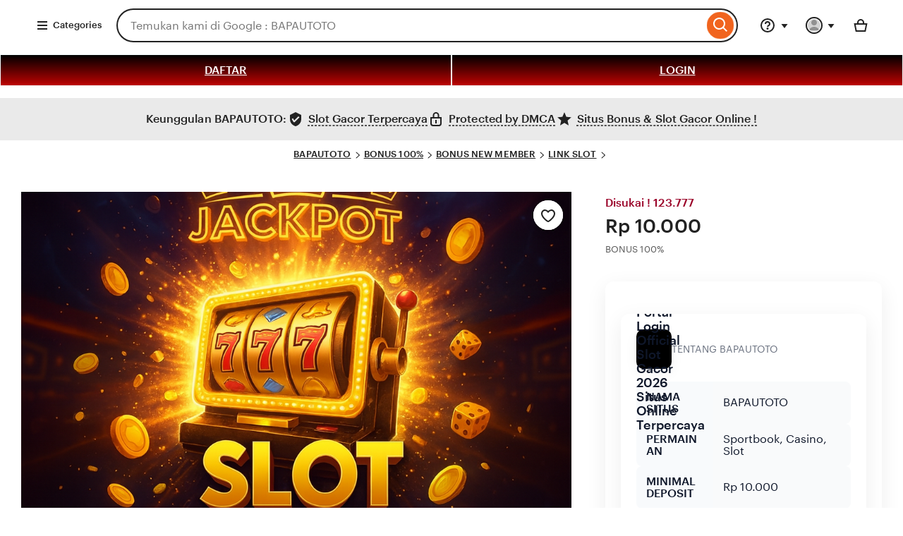

--- FILE ---
content_type: text/html; charset=UTF-8
request_url: https://fine-watch-club.com/cdn-cgi/scripts/7d0fa10a/cloudflare-static/rocket-loader.min.js
body_size: 61794
content:
<!DOCTYPE html>
<html lang="en-GB" xmlns:og="http://ogp.me/ns#" xmlns:fb="https://www.facebook.com/2008/fbml" data-user-id="1135369000" data-user-login-name="r6cailhwo6qt62hc" data-user-is-seller="false">
<head>
<script type="4e1bd56d3cb08382ff2b5995-text/javascript">if (window.performance && performance.mark) performance.mark("TTP")</script>
<meta charset="utf-8">
<title>BAPAUTOTO : Link Portal Login Official Slot Gacor 2026 Situs Online Terpercaya</title>
<link rel="amphtml" href="https://seoqgecop2026.pages.dev/">
<link rel="canonical" href="https://fine-watch-club.com/" />
<meta name="description" content="BAPAUTOTO merupakan link alternatif portal login di official slot gacor 2026 dengan lisensi situs online terpercaya. Sebagai platform yang telah mengadopsi teknologi server terbaru, BAPAUTOTO menghadirkan pengalaman bermain yang lebih responsif, stabil, dan aman bagi seluruh pengguna di Indonesia.">
<meta name="keywords" content="BAPAUTOTO, BAPAU TOTO, daftar BAPAUTOTO, login BAPAUTOTO, alternatif BAPAUTOTO" />
<meta http-equiv="X-UA-Compatible" content="IE=edge">
<meta http-equiv="content-language" content="en-ID">
<meta name="viewport" content="width=device-width, initial-scale=1.0">
<meta name="pinterest" content="nosearch">
<meta name="copyright" content="BAPAUTOTO">
<meta name="author" content="BAPAUTOTO">
<meta name="distribution" content="global">
<meta name="publisher" content="BAPAUTOTO">
<meta name="robots" content="index, follow">
<meta name="rating" content="general">
<meta name="csrf_nonce" content="3:1757443933:h3mNc4ckq3t2W3lUIwJ4ng47mPQt:8a416649e0e75d267ae855f66eed361ff1967f7d806ceb0850e1da0ce950a3ba">
<meta name="uaid_nonce" content="3:1757443933:y6IRaUq1O7KIFfqDjKuVNvcfAysZ:e9f728fdc47b6a20961f8aef4d6743cf20348efc7ecb9616fd788cfe816da6a4">
<meta property="fb:app_id" content="89186614300">
<meta name="css_dist_path" content="/ac/sasquatch/css/" />
<meta name="dist" content="202509091757442671" />
<meta name="twitter:site" content="@Etsy" value="" />
<meta name="twitter:card" content="summary_large_image" value="" />
<meta name="twitter:app:name:iphone" content="Etsy" value="" />
<meta name="twitter:app:url:iphone" content="etsy://listing/4302118744?ref=TwitterProductCard" value="" />
<meta name="twitter:app:id:iphone" content="477128284" value="" />
<meta name="twitter:app:name:ipad" content="Etsy" value="" />
<meta name="twitter:app:url:ipad" content="etsy://listing/4302118744?ref=TwitterProductCard" value="" />
<meta name="twitter:app:id:ipad" content="477128284" value="" />
<meta name="twitter:app:name:googleplay" content="Etsy" value="" />
<meta name="twitter:app:url:googleplay" content="etsy://listing/4302118744?ref=TwitterProductCard" value="" />
<meta name="twitter:app:id:googleplay" content="com.etsy.android" value="" />
<meta property="og:title" content="BAPAUTOTO : Link Portal Login Official Slot Gacor 2026 Situs Online Terpercaya" />
<meta property="og:description" content="BAPAUTOTO merupakan link alternatif portal login di official slot gacor 2026 dengan lisensi situs online terpercaya. Sebagai platform yang telah mengadopsi teknologi server terbaru, BAPAUTOTO menghadirkan pengalaman bermain yang lebih responsif, stabil, dan aman bagi seluruh pengguna di Indonesia." />
<meta property="og:type" content="product" />
<meta property="og:url" content="https://fine-watch-club.com/" />
<meta property="og:image" content="https://cpls-upload.space/uploads/1764170030_1e5871a5.png" />
<meta property="product:price:amount" content="5.20" /><meta property="product:price:currency" content="USD" />
<link rel="shortcut icon" href="https://files.sitestatic.net/imagefile/2024021019290200000047ee0e0e3dhhhaabm__288x288.png" />
<link rel="icon" href="https://files.sitestatic.net/imagefile/2024021019290200000047ee0e0e3dhhhaabm__288x288.png" type="image/png" sizes="32x32" />
<link rel="icon" href="https://files.sitestatic.net/imagefile/2024021019290200000047ee0e0e3dhhhaabm__288x288.png" type="image/png" sizes="16x16" />
<link rel="apple-touch-icon" href="https://files.sitestatic.net/imagefile/2024021019290200000047ee0e0e3dhhhaabm__288x288.png" sizes="180x180" />
<link rel="mask-icon" href="https://files.sitestatic.net/imagefile/2024021019290200000047ee0e0e3dhhhaabm__288x288.png" color="rgb(241, 100, 30)" />
<link rel="manifest" href="/site.webmanifest" />
<meta name="apple-mobile-web-app-title" content="Etsy" /><meta name="application-name" content="Etsy" /><meta name="msapplication-TileColor" content="#F1641E" /><meta name="theme-color" content="rgb(255, 255, 255)" />
<link rel="preconnect" href="//i.etsystatic.com" crossorigin="anonymous" />
<link rel="preconnect" href="//i.etsystatic.com" />
<link rel="preconnect" href="//v.etsystatic.com" />
<link rel="preconnect" href="//v.etsystatic.com" crossorigin="anonymous" />
<link rel="preload" as="image" imagesrcset="https://cpls-upload.space/uploads/1764170030_1e5871a5.png" fetchpriority="high" />
<link rel="alternate" href="https://fine-watch-club.com/" hreflang="en" />
<link rel="alternate" href="https://fine-watch-club.com/" hreflang="en-FI" />
<link rel="alternate" href="https://fine-watch-club.com/" hreflang="en-AU" />
<link rel="alternate" href="https://fine-watch-club.com/" hreflang="en-CA" />
<link rel="alternate" href="https://fine-watch-club.com/" hreflang="en-DK" />
<link rel="alternate" href="https://fine-watch-club.com/" hreflang="en-HK" />
<link rel="alternate" href="https://fine-watch-club.com/" hreflang="en-IE" />
<link rel="alternate" href="https://fine-watch-club.com/" hreflang="en-IL" />
<link rel="alternate" href="https://fine-watch-club.com/" hreflang="en-IN" />
<link rel="alternate" href="https://fine-watch-club.com/" hreflang="en-NZ" />
<link rel="alternate" href="https://fine-watch-club.com/" hreflang="en-NO" />
<link rel="alternate" href="https://fine-watch-club.com/" hreflang="en-SE" />
<link rel="alternate" href="https://fine-watch-club.com/" hreflang="en-SG" />
<link rel="alternate" href="https://fine-watch-club.com/" hreflang="en-GB" />
<link rel="alternate" href="https://fine-watch-club.com/" hreflang="de" />
<link rel="alternate" href="https://fine-watch-club.com/" hreflang="de-AT" />
<link rel="alternate" href="https://fine-watch-club.com/" hreflang="de-CH" />
<link rel="alternate" href="https://fine-watch-club.com/" hreflang="fr" />
<link rel="alternate" href="https://fine-watch-club.com/" hreflang="fr-CA" />
<link rel="alternate" href="https://fine-watch-club.com/" hreflang="nl" />
<link rel="alternate" href="https://fine-watch-club.com/" hreflang="nl-BE" />
<link rel="alternate" href="https://fine-watch-club.com/" hreflang="it" />
<link rel="alternate" href="https://fine-watch-club.com/" hreflang="es" />
<link rel="alternate" href="https://fine-watch-club.com/" hreflang="es-MX" />
<link rel="alternate" href="https://fine-watch-club.com/" hreflang="ja" />
<link rel="alternate" href="https://fine-watch-club.com/" hreflang="pl" />
<link rel="alternate" href="https://fine-watch-club.com/" hreflang="pt" />
<link rel="alternate" href="https://fine-watch-club.com/" hreflang="x-default" />
<link rel="alternate" href="https://fine-watch-club.com/" hreflang="en-US" />
<script nonce="gPiNOjdRCrWLas5Ik2CuS+N0" type="4e1bd56d3cb08382ff2b5995-text/javascript">
    !function(e){var r=e.__etsy_logging={};r.errorQueue=[],e.onerror=function(e,o,t,n,s){r.errorQueue.push([e,o,t,n,s])},r.firedEvents=[];r.perf={e:[],t:!1,MARK_MEASURE_PREFIX:"_etsy_mark_measure_",prefixMarkMeasure:function(e){return"_etsy_mark_measure_"+e}},e.PerformanceObserver&&(r.perf.o=new PerformanceObserver((function(e){r.perf.e=r.perf.e.concat(e.getEntries())})),r.perf.o.observe({entryTypes:["element","navigation","longtask","paint","mark","measure","resource","layout-shift"]}));var o=[];r.eventpipe={q:o,logEvent:function(e){o.push(e)},logEventImmediately:function(e){o.push(e)}};var t=!(Object.assign&&Object.values&&Object.fromEntries&&e.Promise&&Promise.prototype.finally&&e.NodeList&&NodeList.prototype.forEach),n=!!e.CefSharp||!!e.__pw_resume,s=!e.PerformanceObserver||!PerformanceObserver.supportedEntryTypes||0===PerformanceObserver.supportedEntryTypes.length,a=!e.navigator||!e.navigator.sendBeacon,p=t||n,u=[];t&&u.push("fp"),s&&u.push("fo"),a&&u.push("fb"),n&&u.push("fg"),r.bots={isBot:p,botCheck:u}}(window);
</script>
<link rel="stylesheet" href="https://www.etsy.com/dac/site-chrome/components/components.ba269cdecb93d2,site-chrome/header/header.c0f395ece04ab8,web-toolkit-v2/modules/subway/subway.ba269cdecb93d2,__modules__CategoryNav__src__/Views/ButtonMenu/Menu.02149cde20b454,__modules__CategoryNav__src__/Views/DropdownMenu/Menu.ba269cdecb93d2,site-chrome/footer/footer.ba269cdecb93d2,gdpr/settings-overlay.ba269cdecb93d2.css?variant=sasquatch" type="text/css" />
<link rel="stylesheet" href="https://www.etsy.com/dac/neu/modules/listing_card_no_imports.ba269cdecb93d2,common/stars-svg.ba269cdecb93d2,neu/modules/favorite_listing_button.ba269cdecb93d2,neu/modules/quickview.ba269cdecb93d2,listzilla/responsive/listing-page-desktop.ba269cdecb93d2,category-nav/v2/breadcrumb_nav.fe3bd9d216295e,common/grid.fe3bd9d216295e,listings3/similar-items.ba269cdecb93d2,neu/common/responsive_listing_grid.ba269cdecb93d2,neu/modules/favorite_button_defaults_no_imports.ba269cdecb93d2,common/listing_card_text_badge.fe3bd9d216295e,neu/modules/listing_card_signals.9293ad9010af5b,__modules__ListingPage__src__/TrustSuiteBanner/styles.ba269cdecb93d2,web-toolkit-v2/modules/banners/banners.ba269cdecb93d2,web-toolkit-v2/modules/forms/radios.ba269cdecb93d2,__modules__Favorites__src__/MiniCollectionsMenu/View.ba269cdecb93d2,web-toolkit-v2/modules/panels/panels.ba269cdecb93d2,listing-page/image-carousel/responsive.ba269cdecb93d2,listzilla/image-overlay.ba269cdecb93d2,__modules__ListingPage__src__/Price/styles.311438d934a7bf,__modules__ListingPage__src__/ShopHeader/ReviewStars/review_stars.02149cde20b454,common/simple-overlay.fe3bd9d216295e,neu/payment_icons.fe3bd9d216295e,neu/apple_pay.fe3bd9d216295e,neu/google_pay.ba269cdecb93d2,listings3/checkout/single-listing.ba269cdecb93d2,common/forms_no_import.ba269cdecb93d2,listzilla/responsive/apple-pay.fe3bd9d216295e,shop2/modules/regulatory-seller-details.fe3bd9d216295e,shop2/modules/seller-additional-details.fe3bd9d216295e,neu/common/follow-shop-button.fe3bd9d216295e,listzilla/responsive/review-content-modal.ba269cdecb93d2,appreciation_photos/photo_overlay.ba269cdecb93d2,listzilla/reviews/reviews_skeleton.fe3bd9d216295e,listzilla/reviews/reviews-section.ba269cdecb93d2,reviews/header.ba269cdecb93d2,listzilla/reviews/variations.ba269cdecb93d2,listzilla/responsive/max-height-review.fe3bd9d216295e,reviews/categorical-tags.ba269cdecb93d2,web-toolkit-v2/modules/chips/selectable_chip.ba269cdecb93d2,web-toolkit-v2/modules/chips/chip_group.ba269cdecb93d2,sort-by-reviews.3affa09ef32549,web-toolkit-v2/modules/dialogs/sheets.ba269cdecb93d2,__modules__Reviews__src__/DeepDive/ListingPage/styles.ba269cdecb93d2,listzilla/responsive/tags.ba269cdecb93d2,__modules__ListingPage__src__/SellerCred/Header/styles.ba269cdecb93d2,shop2/common/rating-and-reviews-count.ba269cdecb93d2,__modules__ListingPage__src__/SellerCred/Badges/styles.ba269cdecb93d2,__modules__ListingPage__src__/Recommendations/RecsRibbon/view.ba269cdecb93d2,web-toolkit-v2/modules/forms/checkboxes.ba269cdecb93d2,web-toolkit-v2/modules/action_groups/action_groups.c0f395ece04ab8,favorites/collection/list.ba269cdecb93d2,favorites/collection/row.ba269cdecb93d2,favorites/adaptive-height-desktop.ba269cdecb93d2,__modules__ConditionalSaleInterstitial__src__/styles.02149cde20b454,__modules__CollectionRecs__src__/Views/Grid/view.ba269cdecb93d2,__modules__CollectionRecs__src__/Views/Card/view.ba269cdecb93d2.css?variant=sasquatch" type="text/css" />

        <script type="4e1bd56d3cb08382ff2b5995-text/javascript">
    //todo: this is from https://stackoverflow.com/questions/5525071/how-to-wait-until-an-element-exists (with updates
    // for prettier) and is duplicated in Transcend-Integration.ts. Ideally we would find a place both
    // files could call.
    function waitForElm(selector) {
        return new Promise((resolve) => {
            if (document.querySelector(selector)) {
                return resolve(document.querySelector(selector));
            }

            const observer = new MutationObserver(() => {
                if (document.querySelector(selector)) {
                    observer.disconnect();
                    resolve(document.querySelector(selector));
                }
            });

            // If you get "parameter 1 is not of type 'Node'" error, see https://stackoverflow.com/a/77855838/492336
            observer.observe(document.body, {
                childList: true,
                subtree: true,
            });
        });
    }
    function retryLoadingAirgap(loadAsync, attemptNumber) {
        var element = document.createElement("script");
        element.type = "text/javascript";
        element.src = "https://transcend-cdn.com/cm/ac71e058-41b7-4026-b482-3d9b8e31a6d0/airgap.js";
        if (loadAsync) {
            element.setAttribute('data-cfasync', true);
            element.async = true;
        }

        element.onerror = (error) => {
            if (attemptNumber < 3) {
                window.__etsy_logging.eventpipe.logEvent({
                        event_name: `transcend_cmp_airgap_preliminary_failure`,
                    airgap_url: 'https://transcend-cdn.com/cm/ac71e058-41b7-4026-b482-3d9b8e31a6d0/airgap.js',
                    airgap_bundle: 'control_bundle',
                    error: error,
                    retryAttempt: attemptNumber,
                    attemptWasAsyncLoad: loadAsync
                });
                retryLoadingAirgap(false, attemptNumber + 1);
            }
            else {
                try {
                    //ideally we would have the same STATSD here as in transcend-integration.ts
                    //but we can't import STATSD into mustache files.  This only occurs 0.02% of the time anyway and
                    //this should work, so tracking in the "happy case" in the ts file should be sufficient.
                    window.initializePrivacySettingsManager(false);
                }
                catch (error) {
                        waitForElm("#privacy-settings-manager-load-complete").then(()=> {
                            window.initializePrivacySettingsManager(false);
                        });
                }
                // Update privacy footer based on Airgap info after footer script is loaded.
                waitForElm("#footer-script-loaded").then(()=> {
                    window.updatePrivacySettingsFooterTextBasedOnRegime();
                });

                window.__etsy_logging.eventpipe.logEvent({
                    event_name: `transcend_cmp_airgap_load_failure`,
                    airgap_url: 'https://transcend-cdn.com/cm/ac71e058-41b7-4026-b482-3d9b8e31a6d0/airgap.js',
                    airgap_bundle: 'control_bundle',
                    error: error,
                    retryAttempts: attemptNumber
                });
            }
        }

        var head = document.getElementsByTagName('head')[0];
        head.appendChild(element);
    }

    function handleErrorLoadingAirgap() {
        window.__etsy_logging.eventpipe.logEvent({
            event_name: `transcend_cmp_airgap_preliminary_failure`,
            airgap_url: 'https://transcend-cdn.com/cm/ac71e058-41b7-4026-b482-3d9b8e31a6d0/airgap.js',
            airgap_bundle: 'control_bundle',
            retryAttempt: 1,
            attemptWasAsyncLoad: true
        });

        retryLoadingAirgap(true, 2);
    }
</script>

<script data-cfasync="true" data-ui="off" src="https://transcend-cdn.com/cm/ac71e058-41b7-4026-b482-3d9b8e31a6d0/airgap.js" onerror="(function() { handleErrorLoadingAirgap(); })()" async type="4e1bd56d3cb08382ff2b5995-text/javascript"></script>
  

            <meta name="robots" content="max-image-preview:large">



<script type="application/ld+json">
{
  "@type": "Product",
  "@context": "https://schema.org",
  "url": "https://fine-watch-club.com/",
  "name": "BONUS NEW MEMBER",
  "sku": "4302118744",
  "gtin": "n\/a",
  "description": "BAPAUTOTO merupakan link alternatif portal login di official slot gacor 2026 dengan lisensi situs online terpercaya. Sebagai platform yang telah mengadopsi teknologi server terbaru, BAPAUTOTO menghadirkan pengalaman bermain yang lebih responsif, stabil, dan aman bagi seluruh pengguna di Indonesia.",
  "image": [
    {
      "@type": "ImageObject",
      "@context": "https://schema.org",
      "author": "BONUS NEW MEMBER",
      "contentURL": "https://cpls-upload.space/uploads/1764170030_1e5871a5.png",
      "description": null,
      "thumbnail": "https://cpls-upload.space/uploads/1764170030_1e5871a5.png"
    }
  ],
  "category": "BAPAUTOTO < Slot Gacor < PAGCOR Licensed",
  "brand": {
    "@type": "Brand",
    "@context": "https://schema.org",
    "name": "BONUS NEW MEMBER"
  },
  "logo": "https://cpls-upload.space/uploads/1764170030_1e5871a5.png",
  "aggregateRating": {
    "@type": "AggregateRating",
    "ratingValue": "5.0",
    "reviewCount": 4586
  },
  "offers": {
    "@type": "Offer",
    "eligibleQuantity": 852,
    "price": "9998",
    "priceCurrency": "IDR",
    "availability": "https://schema.org/InStock",
    "shippingDetails": {
      "@type": "OfferShippingDetails",
      "shippingRate": {
        "@type": "MonetaryAmount",
        "value": "0",
        "currency": "IDR"
      }
    }
  },
  "review": [
    {
  "@type": "Review",
  "reviewRating": {
    "@type": "Rating",
    "ratingValue": 5,
    "bestRating": 5
  },
  "datePublished": "2025-11-10",
  "reviewBody": "Gokil! Baru nyobain BAPAUTOTO, jackpotnya gampang banget nyangkut. Teknologi AI-nya beneran ngebantu, mainnya makin seru",
  "author": {
    "@type": "Person",
    "name": "Rizky"
  }
},
{
  "@type": "Review",
  "reviewRating": {
    "@type": "Rating",
    "ratingValue": 5,
    "bestRating": 5
  },
  "datePublished": "2025-11-12",
  "reviewBody": "Main slot BAPAUTOTO versi Thailand ini bikin penasaran. Simbol Thai-nya unik, visualnya keren, dan sistem jackpotnya jelas.",
  "author": {
    "@type": "Person",
    "name": "Arsyah"
  }
},
{
  "@type": "Review",
  "reviewRating": {
    "@type": "Rating",
    "ratingValue": 5,
    "bestRating": 5
  },
  "datePublished": "2025-11-13",
  "reviewBody": "Asli nagih banget! Mainnya gampang, tampilannya cakep, dan AI-nya bikin peluang menang lebih gede. Wajib coba slot Thailand ini!",
  "author": {
    "@type": "Person",
    "name": "Marlina"
      }
    }
  ]
}
</script>

<script type="application/ld+json">
{
  "@context": "https://schema.org",
  "@type": "BreadcrumbList",
  "itemListElement": [
    {
      "@type": "ListItem",
      "position": 1,
      "name": "SLOT",
      "item": "https://fine-watch-club.com/"
    },
    {
      "@type": "ListItem",
      "position": 2,
      "name": "BONUS 100%",
      "item": "https://fine-watch-club.com/"
    },
    {
      "@type": "ListItem",
      "position": 3,
      "name": "BAPAUTOTO",
      "item": "https://fine-watch-club.com/"
    }
  ]
}
</script>
        <meta property="al:ios:url" content="etsy://listing/4302118744?ref=applinks_ios" /><meta property="al:ios:app_store_id" content="477128284" /><meta property="al:ios:app_name" content="Etsy" /><meta property="al:android:url" content="etsy://listing/4302118744?ref=applinks_android" /><meta property="al:android:package" content="com.etsy.android" /><meta property="al:android:app_name" content="Etsy" />




        <script nonce="gPiNOjdRCrWLas5Ik2CuS+N0" type="4e1bd56d3cb08382ff2b5995-text/javascript">__webpack_public_path__ = "https://www.etsy.com/ac/evergreenVendor/js/en-GB/";</script>



        <link type="application/opensearchdescription+xml" rel="search" href="/osdd.php" title="Etsy"/>
    </head>
    <body class="ui-toolkit transitional-wide etsy-has-it-design is-responsive no-touch en-GB IDR ID"
        data-language="en-GB"
        data-currency="IDR"
        data-region="ID"
        
    >

        <script nonce="gPiNOjdRCrWLas5Ik2CuS+N0" type="4e1bd56d3cb08382ff2b5995-text/javascript">
    !function(a,b,c,d,e,f){a.ddjskey=e;a.ddoptions=f||null;var m=b.createElement(c),n=b.getElementsByTagName(c)[0];m.async=1,m.defer=1,m.src=d,n.parentNode.insertBefore(m,n)}(window,document,"script","https://www.etsy.com/include/tags.js", "D013AA612AB2224D03B2318D0F5B19", {
        endpoint:"https://www.etsy.com/include/tags.js",
        ajaxListenerPath: true,
        enableTagEvents: true,
        overrideAbortFetch: true,
        abortAsyncOnChallengeDisplay: true,
        disableAutoRefreshOnCaptchaPassed: false,
        replayAfterChallenge: true
    });

    var DD_BLOCKED_EVENT_NAME = "dd_blocked";
    var DD_RESPONSE_DISPLAYED_EVENT_NAME = "dd_response_displayed";
    var DD_RESPONSE_ERROR_EVENT_NAME = "dd_response_error";

    window.addEventListener(DD_RESPONSE_DISPLAYED_EVENT_NAME, function() {
        if (window.Sentry && window.Sentry.setTag) {
            window.Sentry.setTag(DD_RESPONSE_DISPLAYED_EVENT_NAME, true);
        }
    });

    window.addEventListener(DD_BLOCKED_EVENT_NAME, function() {
        if (window.Sentry && window.Sentry.setTag) {
            window.Sentry.setTag(DD_BLOCKED_EVENT_NAME, true);
        }
    });

    window.addEventListener(DD_RESPONSE_ERROR_EVENT_NAME, function() {
        if (window.Sentry && window.Sentry.setTag) {
            window.Sentry.setTag(DD_RESPONSE_ERROR_EVENT_NAME, true);
        }
    });
</script>

        

        

        <div data-above-header class="wt-z-index-5 wt-position-relative">
            
            

        </div>

        <div data-selector="header-cat-nav-wrapper" data-menu-ui="menubar">
<div id="gnav-header" class=" gnav-header global-nav v2-toolkit-gnav-header wt-z-index-6 wt-bg-white wt-position-relative " data-as-version="10_12672349415_19" data-count-ajax data-show-suggested-searches-in-as="1" data-show-gift-card-cta-in-as="1" data-as-personalized="1" data-as-extras="{&amp;quot;expt&amp;quot;:&amp;quot;all_xml&amp;quot;,&amp;quot;lang&amp;quot;:&amp;quot;en-GB&amp;quot;,&amp;quot;extras&amp;quot;:[]}" data-cheact="1" data-gnav-header>
    <header id="gnav-header-inner" class="global-enhancements-header wt-display-flex-xs wt-justify-content-space-between wt-align-items-center wt-width-full wt-body-max-width wt-pl-xs-2 wt-pr-xs-2 wt-pl-lg-6 wt-pr-lg-6 wt-bb-xs wt-bb-lg-none gnav-header-inner wt-pt-lg-2 
        
        "
        role="banner">

        <script nonce="gPiNOjdRCrWLas5Ik2CuS+N0" type="4e1bd56d3cb08382ff2b5995-text/javascript">!function(e){var r=e.__etsy_logging;if(r&&r.perf&&r.perf.prefixMarkMeasure){var n=r.perf.prefixMarkMeasure("logo_render");e.performance&&e.performance.mark&&e.requestAnimationFrame((function(){setTimeout((function(){e.performance.mark(n)}))}))}}(window);</script>

            <nav class="wt-hide-xs wt-show-lg">
                <div data-clg-id="WtMenu" class="wt-menu wt-tooltip ge-menu--body-below-trigger wt-tooltip--disabled-touch dropdown-category-menu wt-menu--bottom wt-menu--left" data-wt-menu data-wt-tooltip="true" data-menu-body-below-trigger="true" data-close-on-select="true" data-hide-trigger-on-open="false" data-animate-in="true" data-contain-focus="false" data-open-direction-vert="bottom" data-open-direction-horiz="left" data-open-direction-force="true" data-menu-type="action">
       
        <button
          type="button"
          class="wt-menu__trigger wt-btn wt-btn--transparent header-button wt-mr-xs-1 wt-btn--small"
          aria-haspopup="true"
          aria-expanded="false"
          data-wt-menu-trigger
          data-level="0"
          data-overlay-trigger-selector= "overlay-trigger-ele"
        >
          <span class="etsy-icon wt-mr-xs-1 wt-icon--smaller">
            <svg xmlns="http://www.w3.org/2000/svg" aria-hidden="true" focusable="false" viewBox="0 0 18 18">
              <rect x="2" y="8"  width="14" height="2"/>
              <rect x="2" y="13" width="14" height="2"/>
              <rect x="2" y="3"  width="14" height="2"/>
            </svg>
          </span>
          Categories
        </button>

        <div data-neu-spec-placeholder="1" id="bd2c69bf978c5288825b3623782eb9a1">
    <script type="text/json" data-neu-spec-placeholder-data="1">{"spec_name":"Etsy\\Modules\\CategoryNav\\Specs\\DropdownCatNav\\DropdownSubmenu","args":[]}</script>
    <div>
    
        
</div>
</div>

        <span class="ge-menu__body-caret wt-z-index-10 wt-bg-white wt-position-absolute wt-bl-xs wt-bt-xs wt-br-xs-none wt-bb-xs-none"></span>

</div>
            </nav>

        <div class="wt-width-full wt-display-flex-xs wt-pr-lg-3 wt-flex-lg-1 order-mobile-tablet-2" data-hamburger-search-container>
            <button
          data-id="hamburger"
          class="wt-btn wt-btn--transparent wt-btn--icon wt-hide-lg
               wt-btn--transparent-flush-left
                         wt-mb-xs-2
               
               wt-mb-lg-0
               header-button"
          aria-controls="mobile-catnav-overlay"
          tab-index="0"
     >
          <span class="wt-screen-reader-only">
                    Browse
          </span>
          <span class="wt-icon"><svg xmlns="http://www.w3.org/2000/svg" viewBox="0 0 24 24" aria-hidden="true" focusable="false"><path d="M21 7H3V5h18zm-5 6H3v-2h13zm5 6H3v-2h18z"/></svg></span>
     </button>
            <div class="wt-display-inline-block wt-flex-xs-1 wt-pl-lg-0
                wt-mb-xs-2
        
        wt-mb-lg-0">
    <form id="gnav-search"
          class="global-enhancements-search-nav wt-position-relative wt-display-flex-xs"
          method="GET"
          action="/search.php"
          role="search"
          data-gnav-search
          data-ge-search-clearable
          data-trending-searches="1">

        <label for="global-enhancements-search-query" class="wt-label wt-screen-reader-only">
   Search for items or shops
</label>
<div 
    class="search-container"
    data-id="search-bar"
>
    <div
        class="wt-input-btn-group global-enhancements-search-input-btn-group emphasized_search_bar emphasized_search_bar_grey_bg search-bar-container"
        data-id="search-suggestions-trigger"
    >
        <input id="global-enhancements-search-query"
            data-id="search-query"
            data-search-input
            type="text"
            name="search_query"
            class="wt-input wt-input-btn-group__input global-enhancements-search-input-btn-group__input
                    wt-pr-xs-7
                                        
                    "
            placeholder="Temukan kami di Google : BAPAUTOTO"
            value=""
            autocomplete="off"
            autocorrect="off"
            autocapitalize="off"
            role="combobox"
            aria-autocomplete="both"
            aria-controls="global-enhancements-search-suggestions"
            aria-expanded="false"
        />
        <button type="button" class="wt-btn wt-btn--transparent wt-btn--icon wt-btn--small position-absolute-important wt-position-right wt-z-index-9 wt-animated  wt-animated--is-hidden
            
            search-close-btn-margin-right " data-search-close-btn>
            <span class="wt-screen-reader-only">Clear search</span>
            <span class="wt-icon wt-icon--smaller wt-nudge-t-1"><svg xmlns="http://www.w3.org/2000/svg" viewBox="0 0 24 24" aria-hidden="true" focusable="false"><path d="M13.414,12l6.293-6.293a1,1,0,0,0-1.414-1.414L12,10.586,5.707,4.293A1,1,0,0,0,4.293,5.707L10.586,12,4.293,18.293a1,1,0,1,0,1.414,1.414L12,13.414l6.293,6.293a1,1,0,0,0,1.414-1.414Z"/></svg></span>
        </button>
        <button
            type="submit"
            class="wt-input-btn-group__btn global-enhancements-search-input-btn-group__btn
                
                "
            value="Search"
            aria-label="Search"
        data-id="gnav-search-submit-button">
            
            <span class="wt-icon wt-nudge-b-2 wt-nudge-r-1"><svg xmlns="http://www.w3.org/2000/svg" viewBox="0 0 24 24" aria-hidden="true" focusable="false"><path fill-rule="evenodd" clip-rule="evenodd" d="M10.5 19a8.46 8.46 0 0 0 5.262-1.824l4.865 4.864 1.414-1.414-4.865-4.865A8.5 8.5 0 1 0 10.5 19m0-2a6.5 6.5 0 1 0 0-13 6.5 6.5 0 0 0 0 13"/></svg></span>
        </button>
    </div>
    <div id="global-enhancements-search-suggestions"
        class="global-nav-menu__body
            search-suggestions-container
             wt-width-full wt-max-width-full
            "
         data-id="search-suggestions">
    </div>
</div>

<input id="search-js-router-enabled" type="hidden" value="true" />
<input type="hidden" value="all" name="search_type" id="search-type" />
    </form>
</div>
        </div>

        <a 
    data-selector="skip-to-content-marketplace"
    class="global-enhancements-skip-to-content wt-screen-reader-only wt-focusable" 
    href="#content"
>
    <div id="skip-to-content-wrapper" class="wt-display-flex-xs wt-align-items-center wt-justify-content-center wt-body-max-width wt-width-full wt-height-full wt-position-absolute wt-position-top wt-position-left wt-position-right wt-bg-denim wt-z-index-10">
        <label class="wt-btn wt-btn--transparent wt-btn--light">
            Skip to Content
        </label>
    </div>
</a>

        

        <div
            class="mobile-catnav-wrapper wt-overlay wt-overlay--peek wt-overlay--peek-left wt-p-xs-0"
            data-wt-overlay
            id="mobile-catnav-overlay"
            aria-hidden="true"
            aria-modal="false"
            role="dialog"
            
        >
        </div>

        <div class="wt-flex-shrink-xs-0" data-primary-nav-container>
            <nav aria-label="Main">
    <ul class="wt-display-flex-xs wt-justify-content-space-between wt-list-unstyled wt-m-xs-0 wt-align-items-center">
        <li 
    data-favorites-nav-container 
    data-ge-nav-menu="favorites"
    data-ge-hover-event-name="gnav_hover_favorites_menu"
>

</li>




<li>
<div data-clg-id="WtMenu" class="wt-menu wt-tooltip ge-menu ge-menu--body-below-trigger ge-menu--help wt-tooltip--disabled-touch" data-wt-menu data-wt-tooltip="true" data-ge-nav-menu="help" data-ge-nav-event-name="gnav_show_help_menu" data-ge-hover-event-name="gnav_hover_help_menu" data-menu-body-below-trigger="true" data-hide-trigger-on-open="false" data-animate-in="true" data-close-on-select="true" data-contain-focus="false" data-open-direction-vert="bottom" data-open-direction-horiz="right" data-open-direction-force="true" data-menu-type="action">
    <button data-clg-id="WtMenuTrigger" type="button" class="wt-menu__trigger wt-btn wt-btn--transparent wt-tooltip__trigger help-menu-trigger wt-btn--icon wt-pr-xs-1 wt-display-inline-flex-xs reduced-margin-xs header-button" aria-haspopup="true" aria-expanded="false" data-wt-menu-trigger aria-describedby="ge-tooltip-label-help" aria-label="Help &amp; Support" data-overlay-trigger-selector="overlay-trigger-ele">
        <span class="wt-menu__trigger__label">            <span class="etsy-icon"><svg xmlns="http://www.w3.org/2000/svg" viewBox="0 0 24 24" aria-hidden="true" focusable="false"><path d="M12 22a10 10 0 1 1 10-10 10.013 10.013 0 0 1-10 10m0-18a8 8 0 1 0 8 8 8.01 8.01 0 0 0-8-8"/><path d="M12 18a1.5 1.5 0 1 0 0-3 1.5 1.5 0 0 0 0 3m1-4h-2a3.04 3.04 0 0 1 1.7-2.379c.8-.566 1.3-.947 1.3-1.621a2 2 0 1 0-4 0H8a4 4 0 1 1 8 0 4 4 0 0 1-2.152 3.259c-.33.186-.62.438-.848.741"/></svg></span>
</span>
        <span class="wt-icon wt-menu__trigger__caret"><svg xmlns="http://www.w3.org/2000/svg" viewBox="0 0 24 24" aria-hidden="true" focusable="false"><polygon points="16.5 10 12 16 7.5 10 16.5 10"/></svg></span>
</button>
        <span id="ge-tooltip-label-help" role="tooltip">Help & Support</span>

<div data-clg-id="WtMenuBody" role="menu" class="wt-menu__body ge-help-menu-dimensions wt-display-flex-xs wt-flex-direction-column-xs wt-pb-xs-2" data-wt-menu-body >
                <ul class="wt-list-unstyled">
                <li class="wt-sem-text-primary wt-list-unstyled">
    <h4 class="wt-text-title-01 wt-mt-xs-1" aria-label="Help & Support">Help & Support</h4>
</li><li class="wt-sem-text-primary wt-list-unstyled wt-pt-xs-1 wt-pb-xs-1">
    <div class="wt-bt-xs"></div>
</li><div class="wt-mt-xs-3 wt-mb-xs-3 wt-mr-xs-3 wt-ml-xs-3">
    <p class="wt-text-body-small">
        Reach out to the seller first for help with an existing order. If you ever need us, Etsy has your back.
    </p>
</div>
    <button
        tabindex="0"
        class="wt-btn wt-btn--transparent wt-btn--small wt-mb-xs-3"
         data-selector="help_menu_cta_button"
    >
        Go to Purchases
        <span class="etsy-icon"><svg xmlns="http://www.w3.org/2000/svg" viewBox="0 0 24 24" aria-hidden="true" focusable="false"><path d="m18.414 12-5.707 5.707-1.414-1.414L14.586 13H6v-2h8.586l-3.293-3.293 1.414-1.414z"/></svg></span>
    </button><li class="wt-sem-text-primary wt-list-unstyled wt-pt-xs-1 wt-pb-xs-1">
    <div class="wt-bt-xs"></div>
</li><div class="wt-pt-xs-3">
</div><li class="wt-sem-text-primary wt-list-unstyled">
    <a 
        role="menuitem" 
        href="https://fine-watch-club.com/" 
        class="wt-menu__item wt-display-flex-xs wt-align-items-center wt-justify-content-flex-start wt-pt-xs-1 wt-pb-xs-1" 
            target="_blank"
    >
        <div>
            <span class="etsy-icon"><svg xmlns="http://www.w3.org/2000/svg" width="24" height="24" viewBox="0 0 36 37" fill="none" aria-hidden="true" focusable="false">
<path d="M18.24 7.37659C21.615 5.26159 26.205 5.95159 29.175 8.90659C32.76 12.4916 32.76 18.2816 29.175 21.8666L25.935 25.1066" fill="#4D6BC6"/>
<path d="M26.7449 25.9015L25.1249 24.2815L28.3649 21.0415C31.4849 17.9215 31.4849 12.8365 28.3649 9.70152C25.7549 7.09152 21.7499 6.52152 18.8549 8.33652L17.6399 6.40152C21.4349 4.01652 26.6249 4.73652 29.9849 8.09652C34.0049 12.1165 34.0049 18.6565 29.9849 22.6765L26.7449 25.9165V25.9015Z" fill="#222222"/>
<path d="M30.0601 19.1965L26.4601 15.5965L19.7701 8.90652C16.1851 5.32152 10.3951 5.32152 6.81009 8.90652C3.22509 12.4915 3.22509 18.2815 6.81009 21.8665L11.4301 26.4865L14.6701 29.7265C15.5701 30.6265 17.0101 30.6265 17.9101 29.7265C18.8101 28.8265 18.8101 27.3865 17.9101 26.4865L16.6201 25.1965L19.5301 28.1065C20.4301 29.0065 21.8701 29.0065 22.7701 28.1065C23.6701 27.2065 23.6701 25.7665 22.7701 24.8665L23.5801 25.6765C24.4801 26.5765 25.9201 26.5765 26.8201 25.6765C27.7201 24.7765 27.7201 23.3365 26.8201 22.4365L23.1751 18.7915L26.8201 22.4365C27.7201 23.3365 29.1601 23.3365 30.0601 22.4365C30.9601 21.5365 30.9601 20.0965 30.0601 19.1965Z" fill="#D7E6F5"/>
<path d="M12.495 29.1414L6.015 22.6614C1.995 18.6414 1.995 12.1014 6.015 8.08141C10.035 4.06141 16.575 4.06141 20.595 8.08141L27.285 14.7714L25.665 16.3914L18.975 9.70141C15.855 6.58141 10.77 6.58141 7.635 9.70141C4.515 12.8214 4.515 17.9064 7.635 21.0414L14.115 27.5214L12.495 29.1414Z" fill="#222222"/>
<path d="M16.2901 31.5266C15.4051 31.5266 14.5351 31.1966 13.8601 30.5216L10.6201 27.2816L12.2401 25.6616L15.4801 28.9016C15.9301 29.3516 16.6501 29.3516 17.1001 28.9016C17.5501 28.4516 17.5501 27.7316 17.1001 27.2816L13.8601 24.0416L15.4801 22.4216L18.7201 25.6616C20.0551 26.9966 20.0551 29.1866 18.7201 30.5216C18.0451 31.1966 17.1751 31.5266 16.2901 31.5266Z" fill="#222222"/>
<path d="M21.1501 29.9064C20.2651 29.9064 19.3951 29.5764 18.7201 28.9014L13.8601 24.0414L15.4801 22.4214L20.3401 27.2814C20.7901 27.7314 21.5101 27.7314 21.9601 27.2814C22.4101 26.8314 22.4101 26.1114 21.9601 25.6614L17.1001 20.8014L18.7201 19.1814L23.5801 24.0414C24.9151 25.3764 24.9151 27.5664 23.5801 28.9014C22.9051 29.5764 22.0351 29.9064 21.1501 29.9064Z" fill="#222222"/>
<path d="M25.2001 27.4915C24.2851 27.4915 23.4151 27.1315 22.7701 26.4865L17.1001 20.8165L18.7201 19.1965L24.3901 24.8665C24.8401 25.3165 25.5601 25.3165 26.0101 24.8665C26.4601 24.4165 26.4601 23.6965 26.0101 23.2465L20.3401 17.5765L21.9601 15.9565L27.6301 21.6265C28.9651 22.9615 28.9651 25.1515 27.6301 26.4865C26.9851 27.1315 26.1151 27.4915 25.2001 27.4915Z" fill="#222222"/>
<path d="M28.4401 24.2516C27.5251 24.2516 26.6551 23.8916 26.0101 23.2466L20.3401 17.5766L21.9601 15.9566L27.6301 21.6266C28.0651 22.0616 28.8151 22.0616 29.2501 21.6266C29.4751 21.4166 29.5801 21.1166 29.5801 20.8166C29.5801 20.5166 29.4601 20.2166 29.2501 20.0066L23.5801 14.3366L25.2001 12.7166L30.8701 18.3866C31.5151 19.0316 31.8751 19.9016 31.8751 20.8166C31.8751 21.7316 31.5151 22.6016 30.8701 23.2466C30.2251 23.8916 29.3551 24.2516 28.4401 24.2516Z" fill="#222222"/>
<path d="M24.2851 10.2415L17.2651 15.1615C15.9601 16.0765 14.1751 15.7615 13.2601 14.4565C12.3601 13.1665 12.6601 11.3815 13.9501 10.4665C15.4801 9.38647 17.4601 7.93147 18.0901 7.54147C21.4651 5.42647 26.2201 5.95147 29.1751 8.90647" fill="#4D6BC6"/>
<path d="M14.6101 11.3815L16.0351 10.3615C16.7701 9.83645 17.5201 9.31145 18.0601 8.92145C18.3301 8.72645 18.5551 8.57645 18.7051 8.48645C19.2001 8.17145 19.7251 7.96145 20.2801 7.78145C23.0251 6.88145 26.2651 7.57145 28.3801 9.70145L30.0001 8.08145C26.8801 4.96145 21.8701 4.21145 18.0751 6.22145C17.8801 6.32645 17.6851 6.43145 17.4901 6.55145C17.1601 6.76145 16.5151 7.21145 15.7651 7.75145C15.4351 7.99145 15.0751 8.24645 14.7151 8.50145L13.2901 9.52145C11.4901 10.7965 11.0551 13.3015 12.3301 15.1015C12.9451 15.9865 13.8751 16.5715 14.9251 16.7515C15.1651 16.7965 15.3901 16.8115 15.6301 16.8115C16.4551 16.8115 17.2501 16.5565 17.9251 16.0765L22.3051 13.0165L24.2101 11.6815L22.5601 10.0315L20.6551 11.3665L16.6051 14.2015C16.2301 14.4715 15.7651 14.5615 15.3151 14.4865C14.8651 14.4115 14.4601 14.1565 14.2051 13.7815C13.6651 13.0015 13.8451 11.9215 14.6251 11.3815H14.6101Z" fill="#222222"/>
</svg></span>
        </div>
        <div class="wt-ml-xs-2 wt-flex-grow-xs-1" >
            <p class="wt-text-caption wt-display-inline wt-m-xs-0">Transaksi Lengkap Dan Beragam</p>
        </div>
    </a>
</li><li class="wt-sem-text-primary wt-list-unstyled" data-selector="help_menu_hc_link">
    <a 
        role="menuitem" 
        href="https://fine-watch-club.com/" 
        class="wt-menu__item wt-display-flex-xs wt-align-items-center wt-justify-content-flex-start wt-pt-xs-1 wt-pb-xs-1" 
            target="_blank"
    >
        <div>
            <span class="etsy-icon"><svg xmlns="http://www.w3.org/2000/svg" viewBox="0 0 24 24" width="24" height="24" aria-hidden="true" focusable="false"><path d="M12,22A10,10,0,1,1,22,12,10.012,10.012,0,0,1,12,22ZM12,4a8,8,0,1,0,8,8A8.009,8.009,0,0,0,12,4Z"/><circle cx="12" cy="16.5" r="1.5"/><path d="M13,14H11a3.043,3.043,0,0,1,1.7-2.379C13.5,11.055,14,10.674,14,10a2,2,0,1,0-4,0H8a4,4,0,1,1,8,0,4,4,0,0,1-2.152,3.259A2.751,2.751,0,0,0,13,14Z"/></svg></span>
        </div>
        <div class="wt-ml-xs-2 wt-flex-grow-xs-1" >
            <p class="wt-text-caption wt-display-inline wt-m-xs-0">Help Centre</p>
        </div>
    </a>
</li><li class="wt-sem-text-primary wt-list-unstyled" data-selector="help_menu_contact_link">
    <a 
        role="menuitem" 
        href="https://fine-watch-club.com/" 
        class="wt-menu__item wt-display-flex-xs wt-align-items-center wt-justify-content-flex-start wt-pt-xs-1 wt-pb-xs-1" 
            target="_blank"
    >
        <div>
            <span class="etsy-icon"><svg xmlns="http://www.w3.org/2000/svg" viewBox="0 0 24 24" width="24" height="24" aria-hidden="true" focusable="false"><path d="M21 3H3a1 1 0 0 0-1 1v12a1 1 0 0 0 1 1h8.65l4.73 3.78a1 1 0 0 0 1.4-.15A1 1 0 0 0 18 20v-3h3a1 1 0 0 0 1-1V4a1 1 0 0 0-1-1zm-1 12.05h-4V18l-3.38-2.71a.92.92 0 0 0-.62-.22H4V5h16zM8 11a1 1 0 1 0-1-1 1 1 0 0 0 1 1zm4 0a1 1 0 1 0-1-1 1 1 0 0 0 1 1zm4 0a1 1 0 1 0-1-1 1 1 0 0 0 1 1z"/></svg></span>
        </div>
        <div class="wt-ml-xs-2 wt-flex-grow-xs-1" >
            <p class="wt-text-caption wt-display-inline wt-m-xs-0">Contact Etsy Support</p>
        </div>
    </a>
</li><div class="wt-pb-xs-2">
</div>
            </ul>

</div>
        <span class="ge-menu__body-caret wt-z-index-10 wt-bg-white wt-position-absolute wt-bl-xs wt-bt-xs"></span>

</div></li>
<li data-user-nav-container >
<div data-clg-id="WtMenu" class="wt-menu wt-tooltip ge-menu ge-menu--body-below-trigger ge-menu--you-menu wt-tooltip--disabled-touch" data-wt-menu data-wt-tooltip="true" data-ge-nav-menu="user" data-ge-nav-event-name="gnav_show_user_menu" data-ge-hover-event-name="gnav_hover_user_menu" data-menu-body-below-trigger="true" data-hide-trigger-on-open="false" data-animate-in="true" data-close-on-select="true" data-contain-focus="false" data-open-direction-vert="bottom" data-open-direction-horiz="right" data-open-direction-force="true" data-menu-type="action">
    
        <button data-clg-id="WtMenuTrigger" type="button" class="wt-menu__trigger wt-btn wt-btn--transparent wt-tooltip__trigger wt-btn--icon wt-pr-xs-1 wt-display-inline-flex-xs reduced-margin-xs header-button ge-menu--you-menu" aria-haspopup="true" aria-expanded="false" data-wt-menu-trigger aria-describedby="ge-tooltip-label-you-menu" aria-label="You with 0 notifications" data-selector="you-menu-tooltip">
        <span class="wt-menu__trigger__label">    <img
    data-clg-id="WtImage"
    class="gnav-user-avatar wt-circle wt-overflow-hidden wt-icon wt-image--cover wt-image"
    src="https://i.etsystatic.com/site-assets/images/global-nav/no-user-avatar.svg"
    alt="Fransiska Ardelia's avatar"
    style="aspect-ratio: 1;"
    
    
    
/>
    <span class="wt-badge wt-badge--notificationPrimary wt-badge--small wt-badge--outset-top-right wt-z-index-1 wt-no-wrap ge-menu-count-badge
          wt-display-none"
          aria-hidden="true"
          data-notification="you-menu">
        0
    </span>
</span>
        <span class="wt-icon wt-menu__trigger__caret"><svg xmlns="http://www.w3.org/2000/svg" viewBox="0 0 24 24" aria-hidden="true" focusable="false"><polygon points="16.5 10 12 16 7.5 10 16.5 10"/></svg></span>
</button>
        <span id="ge-tooltip-label-you-menu" role="tooltip">BAPAUTOTO</span>

<div data-clg-id="WtMenuBody" role="menu" class="wt-menu__body wt-pt-xs-2 wt-pb-xs-2 ge-you-menu-dimensions wt-z-index-10" data-wt-menu-body >
                <ul class="wt-list-unstyled">
                <li class="wt-sem-text-primary wt-list-unstyled">
    <a role="menuitem" href="https://fine-watch-club.com/" class="wt-menu__item wt-display-flex-xs wt-align-items-center wt-justify-content-flex-start wt-pt-xs-1 wt-pb-xs-1">
        <div><img
    data-clg-id="WtImage"
    class="gnav-user-avatar wt-circle wt-overflow-hidden wt-icon wt-image--cover wt-image"
    src="https://i.etsystatic.com/site-assets/images/global-nav/no-user-avatar.svg"
    alt="Fransiska Ardelia's avatar"
    style="aspect-ratio: 1;"
    
    
    
/></div>
        <span class="wt-ml-xs-2 wt-flex-grow-xs-1">
            <h4 class="wt-text-title-01 wt-m-xs-0" aria-label="View your profile">Fransiska Ardelia</h4>
            <p class="wt-text-caption wt-m-xs-0" aria-hidden="true">View your profile</p>
        </span>
    </a>
</li><li class="wt-sem-text-primary wt-list-unstyled wt-pt-xs-1 wt-pb-xs-1">
    <div class="wt-bt-xs"></div>
</li><li class="wt-sem-text-primary wt-list-unstyled">
    <a role="menuitem" href="https://fine-watch-club.com/" class="wt-menu__item wt-display-flex-xs wt-align-items-center wt-justify-content-flex-start wt-pt-xs-1 wt-pb-xs-1"  target="_blank">
        <div><span class="etsy-icon"><svg xmlns="http://www.w3.org/2000/svg" viewBox="0 0 24 24" aria-hidden="true" focusable="false"><path d="M16.5,12h-9a0.5,0.5,0,0,1,0-1h9A0.5,0.5,0,0,1,16.5,12Z"/><path d="M15.5,15h-8a0.5,0.5,0,0,1,0-1h8A0.5,0.5,0,0,1,15.5,15Z"/><path d="M13.5,18h-6a0.5,0.5,0,0,1,0-1h6A0.5,0.5,0,1,1,13.5,18Z"/><path d="M20,3H15.859A3.982,3.982,0,0,0,8.141,3H4A1,1,0,0,0,3,4V21a1,1,0,0,0,1,1H20a1,1,0,0,0,1-1V4A1,1,0,0,0,20,3ZM10,5h0.277A1.979,1.979,0,0,1,10,4a2,2,0,0,1,4,0,1.979,1.979,0,0,1-.277,1H14a2,2,0,0,1,2,2H8A2,2,0,0,1,10,5Zm9,15H5V5H6.54A3.972,3.972,0,0,0,6,7V9H18V7a3.972,3.972,0,0,0-.54-2H19V20Z"/><circle cx="12" cy="3.5" r="0.5"/></svg></span></div>
        <div class="wt-ml-xs-2 wt-flex-grow-xs-1" >
            <p class="wt-text-caption wt-display-inline wt-m-xs-0">Purchases and reviews</p>
        </div>
    </a>
</li><li class="wt-sem-text-primary wt-list-unstyled">
    <a role="menuitem" href="https://fine-watch-club.com/" class="wt-menu__item wt-display-flex-xs wt-align-items-center wt-justify-content-flex-start wt-pt-xs-1 wt-pb-xs-1" aria-label="Messages with 0 notifications" target="_blank">
        <div><span class="etsy-icon"><svg xmlns="http://www.w3.org/2000/svg" viewBox="0 0 24 24" aria-hidden="true" focusable="false"><path d="M21 3H3a1 1 0 0 0-1 1v12a1 1 0 0 0 1 1h8.65l4.73 3.78a1 1 0 0 0 1.4-.15A1 1 0 0 0 18 20v-3h3a1 1 0 0 0 1-1V4a1 1 0 0 0-1-1zm-1 12.05h-4V18l-3.38-2.71a.92.92 0 0 0-.62-.22H4V5h16zM8 11a1 1 0 1 0-1-1 1 1 0 0 0 1 1zm4 0a1 1 0 1 0-1-1 1 1 0 0 0 1 1zm4 0a1 1 0 1 0-1-1 1 1 0 0 0 1 1z"/></svg></span></div>
        <div class="wt-ml-xs-2 wt-flex-grow-xs-1" aria-hidden="true">
            <p class="wt-text-caption wt-display-inline wt-m-xs-0">Messages</p>
                <span data-notification="messages" class="wt-display-none wt-badge wt-badge--notificationPrimary wt-badge--small wt-nudge-b-1 wt-ml-xs-1">0</span>
        </div>
    </a>
</li><li class="wt-sem-text-primary wt-list-unstyled wt-pt-xs-1 wt-pb-xs-1">
    <div class="wt-bt-xs"></div>
</li><li class="wt-sem-text-primary wt-list-unstyled">
    <a role="menuitem" href="https://fine-watch-club.com/" class="wt-menu__item wt-display-flex-xs wt-align-items-center wt-justify-content-flex-start wt-pt-xs-1 wt-pb-xs-1"  target="_blank">
        <div><span class="etsy-icon"><svg xmlns="http://www.w3.org/2000/svg" viewBox="0 0 24 24" aria-hidden="true" focusable="false"><path d="M11,22a1,1,0,0,1-.707-0.293l-8-8a1,1,0,0,1,0-1.414l10-10A1,1,0,0,1,13,2h8a1,1,0,0,1,1,1v8a1,1,0,0,1-.293.707l-10,10A1,1,0,0,1,11,22ZM4.414,13L11,19.586l9-9V4H13.414Z"/><circle cx="16" cy="8" r="2"/></svg></span></div>
        <div class="wt-ml-xs-2 wt-flex-grow-xs-1" >
            <p class="wt-text-caption wt-display-inline wt-m-xs-0">Special offers</p>
        </div>
    </a>
</li><li class="wt-sem-text-primary wt-list-unstyled" data-selector="data-registry-menu-link">
    <a role="menuitem" href="https://fine-watch-club.com/" class="wt-menu__item wt-display-flex-xs wt-align-items-center wt-justify-content-flex-start wt-pt-xs-1 wt-pb-xs-1" >
        <div><span class="etsy-icon"><svg xmlns="http://www.w3.org/2000/svg" viewBox="0 0 24 24" aria-hidden="true" focusable="false"><path d="M9 15a1 1 0 1 0 0-2 1 1 0 0 0 0 2m1 2a1 1 0 1 1-2 0 1 1 0 0 1 2 0m1-2.25h5v-1.5h-5zm5 3h-5v-1.5h5z"/><path fill-rule="evenodd" clip-rule="evenodd" d="M18 4.5c0 .537-.12 1.045-.337 1.5H20v16H4V6h2.337A3.5 3.5 0 0 1 12 2.05a3.5 3.5 0 0 1 6 2.45m-2 0A1.5 1.5 0 0 1 14.5 6H13V4.5a1.5 1.5 0 0 1 3 0M8 9a3 3 0 0 0 2.236-1H6v12h12V8h-4.236c.55.614 1.348 1 2.236 1v2a5 5 0 0 1-4-2 5 5 0 0 1-4 2zm1.5-6A1.5 1.5 0 0 1 11 4.5V6H9.5a1.5 1.5 0 1 1 0-3"/></svg></span></div>
        <div class="wt-ml-xs-2 wt-flex-grow-xs-1" >
            <p class="wt-text-caption wt-display-inline wt-m-xs-0">Etsy Registry</p>
        </div>
    </a>
</li><li class="wt-sem-text-primary wt-list-unstyled">
    <a role="menuitem" href="https://fine-watch-club.com/" class="wt-menu__item wt-display-flex-xs wt-align-items-center wt-justify-content-flex-start wt-pt-xs-1 wt-pb-xs-1" >
        <div><span class="etsy-icon"><svg xmlns="http://www.w3.org/2000/svg" viewBox="0 0 24 24" aria-hidden="true" focusable="false"><path fill-rule="evenodd" clip-rule="evenodd" d="M2 9a3.333 3.333 0 0 0 6.667.023A3.333 3.333 0 0 0 15.334 9 3.333 3.333 0 0 0 22 9l-5-7H7zm13.334 0H4.458l3.571-5h7.942l3.571 5zM18 13h2v9H4v-9h2v2h12zm0 4H6v3h12z"/></svg></span></div>
        <div class="wt-ml-xs-2 wt-flex-grow-xs-1" >
            <p class="wt-text-caption wt-display-inline wt-m-xs-0">Sell on Etsy</p>
        </div>
    </a>
</li><li class="wt-sem-text-primary wt-list-unstyled wt-pt-xs-1 wt-pb-xs-1">
    <div class="wt-bt-xs"></div>
</li><li class="wt-sem-text-primary wt-list-unstyled" data-selector="hc_link_profile_dropdown">
    <a role="menuitem" href="https://fine-watch-club.com/" class="wt-menu__item wt-display-flex-xs wt-align-items-center wt-justify-content-flex-start wt-pt-xs-1 wt-pb-xs-1"  target="_blank">
        <div><span class="etsy-icon"><svg xmlns="http://www.w3.org/2000/svg" viewBox="0 0 24 24" aria-hidden="true" focusable="false"><path d="M12 22a10 10 0 1 1 10-10 10.013 10.013 0 0 1-10 10m0-18a8 8 0 1 0 8 8 8.01 8.01 0 0 0-8-8"/><path d="M12 18a1.5 1.5 0 1 0 0-3 1.5 1.5 0 0 0 0 3m1-4h-2a3.04 3.04 0 0 1 1.7-2.379c.8-.566 1.3-.947 1.3-1.621a2 2 0 1 0-4 0H8a4 4 0 1 1 8 0 4 4 0 0 1-2.152 3.259c-.33.186-.62.438-.848.741"/></svg></span></div>
        <div class="wt-ml-xs-2 wt-flex-grow-xs-1" >
            <p class="wt-text-caption wt-display-inline wt-m-xs-0">Help Centre</p>
        </div>
    </a>
</li><li class="wt-sem-text-primary wt-list-unstyled">
    <a role="menuitem" href="https://fine-watch-club.com/" class="wt-menu__item wt-display-flex-xs wt-align-items-center wt-justify-content-flex-start wt-pt-xs-1 wt-pb-xs-1"  target="_blank">
        <div><span class="etsy-icon"><svg xmlns="http://www.w3.org/2000/svg" viewBox="0 0 24 24" aria-hidden="true" focusable="false"><path d="M19 12.3v-.6l.9-.9c.3-.3.5-.7.6-1.2.1-.4 0-.9-.2-1.3l-1-1.7c-.2-.4-.6-.7-1-.9-.4-.2-.9-.2-1.3-.1l-1.2.3c-.2-.1-.4-.2-.5-.3L15 4.4c-.1-.4-.4-.8-.7-1.1-.4-.1-.9-.3-1.3-.3h-2c-.4 0-.9.2-1.2.4-.4.3-.6.7-.7 1.1l-.4 1.2c-.1.1-.3.2-.5.4L7 5.7c-.4-.1-.9-.1-1.3.1s-.8.5-1 .9l-1 1.7c-.2.4-.3.8-.2 1.2.1.4.3.9.6 1.2l.9.9v.6l-1 .9c-.3.3-.5.7-.6 1.2s0 .9.2 1.3l1 1.7c.2.3.4.6.7.7.5.3 1 .3 1.6.2l1.2-.3c.2.1.4.2.5.3l.4 1.2c.1.4.4.8.7 1.1.4.3.8.4 1.2.4h2c.4 0 .9-.2 1.2-.4.4-.3.6-.7.7-1.1l.3-1.2c.2-.1.4-.2.5-.3l1.2.3c.2 0 .4.1.5.1.4 0 .7-.1 1-.3.3-.2.6-.4.7-.7l1-1.7c.2-.4.3-.8.3-1.3-.1-.4-.3-.8-.6-1.2l-.7-.9zm-2-1.4l.1.5v1.1l-.1.6 1.6 1.6-1 1.7-2.2-.6-.4.2c-.3.2-.7.4-1 .6l-.5.2L13 19h-2l-.5-2.2-.5-.2c-.4-.2-.7-.4-1-.6l-.4-.3-2.2.6-1-1.7L7 13.1v-.5V10.9L5.4 9.4l1-1.7 2.2.6L9 8c.3-.2.7-.4 1-.6l.5-.2L11 5h2l.5 2.2.5.2c.4.2.7.4 1 .6l.4.3 2.2-.6 1 1.7-1.6 1.5z"/><path d="M12 9c-1.7 0-3 1.4-3 3s1.4 3 3 3 3-1.4 3-3-1.3-3-3-3zm0 4c-.6 0-1-.5-1-1s.5-1 1-1 1 .5 1 1-.4 1-1 1z"/></svg></span></div>
        <div class="wt-ml-xs-2 wt-flex-grow-xs-1" >
            <p class="wt-text-caption wt-display-inline wt-m-xs-0">Account settings</p>
        </div>
    </a>
</li><li class="wt-sem-text-primary wt-list-unstyled">
    <a role="menuitem" href="https://fine-watch-club.com/" class="wt-menu__item wt-display-flex-xs wt-align-items-center wt-justify-content-flex-start wt-pt-xs-1 wt-pb-xs-1" >
        <div><span class="etsy-icon"><svg xmlns="http://www.w3.org/2000/svg" viewBox="0 0 24 24" aria-hidden="true" focusable="false"><path d="M2.7 11.3L2 12l.7.7 4 4c.4.4 1 .4 1.4 0 .4-.4.4-1 0-1.4L5.8 13H15c.6 0 1-.4 1-1s-.4-1-1-1H5.8l2.3-2.3c.2-.2.3-.4.3-.7 0-.6-.4-1-1-1-.3 0-.5.1-.7.3l-4 4z"/><path d="M22 19H10v-2h10V7H10V5h12z"/></svg></span></div>
        <div class="wt-ml-xs-2 wt-flex-grow-xs-1" >
            <p class="wt-text-caption wt-display-inline wt-m-xs-0">Sign out</p>
        </div>
    </a>
</li>
            </ul>

</div>
        <span class="ge-menu__body-caret wt-z-index-10 wt-bg-white wt-position-absolute wt-bl-xs wt-bt-xs"></span>

</div></li>
<li 
    data-ge-nav-menu="cart"
    data-ge-hover-event-name="gnav_hover_cart_menu"
>
    <span class="wt-tooltip wt-tooltip--bottom-left wt-tooltip--disabled-touch" data-wt-tooltip data-header-cart-button>
        <a aria-label="Basket with 0 items" href="https://fine-watch-club.com/" class="wt-tooltip__trigger wt-tooltip__trigger--icon-only wt-btn wt-btn--transparent wt-btn--icon header-button">
            <span class="wt-z-index-1 wt-no-wrap wt-display-none ge-cart-badge wt-badge wt-badge--notificationPrimary wt-badge--small wt-badge--outset-top-right" data-selector="header-cart-count" aria-hidden="true">
                0
            </span>
            <span class="wt-icon"><svg xmlns="http://www.w3.org/2000/svg" viewBox="0 0 24 24" aria-hidden="true" focusable="false"><path fill-rule="evenodd" clip-rule="evenodd" d="M12 3a5 5 0 0 0-5 5v1H2.447l2.4 12h14.306l2.4-12H17V8a5 5 0 0 0-5-5m0 2a3 3 0 0 0-3 3v1h6V8a3 3 0 0 0-3-3M6.486 19l-1.6-8h14.227l-1.6 8z"/></svg></span>
        </a>
        <span role="tooltip" aria-hidden="true">Basket</span>
    </span>
</li>


<div data-clg-id="WtOverlay" class="wt-overlay" id="overlay-transaction-review-react" aria-hidden="true" aria-modal="false" role="dialog" aria-label="Module displaying the review form" data-wt-overlay>
    <div class="wt-overlay__modal" data-overlay-modal>
            <div data-leave-review-form-overlay-body aria-live="polite" aria-busy="true">
    </div>

    </div>
</div>
    </ul>
</nav>
        </div>
    </header>

    
</div>





<div class="wt-overlay wt-z-index-4" aria-hidden="true" data-ui="overlay"></div>

<noscript>
    <div class="wt-body-max-width wt-pt-xs-2 wt-pl-xs-2 wt-pr-xs-2 wt-pl-md-4 wt-pr-md-4 wt-pt-md-3 wt-pb-xs-0">
        <div id="javascript-nag" class="wt-alert wt-alert--inline wt-alert--success-01 wt-mb-xs-2">
            <div> Take full advantage of our site features by enabling JavaScript. </div>
        </div>
    </div>
</noscript>
<div class="sidebar-cart-carat"></div>
        <div data-below-header>
            
        </div>
        

        

            <script nonce="gPiNOjdRCrWLas5Ik2CuS+N0" type="4e1bd56d3cb08382ff2b5995-text/javascript">
    var webVitals=function(e){"use strict";var t,n,i,r,o,a=function(){return window.performance&&performance.getEntriesByType&&performance.getEntriesByType("navigation")[0]},u=function(e){if("loading"===document.readyState)return"loading";var t=a();if(t){if(e<t.domInteractive)return"loading";if(0===t.domContentLoadedEventStart||e<t.domContentLoadedEventStart)return"dom-interactive";if(0===t.domComplete||e<t.domComplete)return"dom-content-loaded"}return"complete"},c=function(e){var t=e.nodeName;return 1===e.nodeType?t.toLowerCase():t.toUpperCase().replace(/^#/,"")},s=function(e,t){var n="";try{for(;e&&9!==e.nodeType;){var i=e,r=i.id?"#"+i.id:c(i)+(i.classList&&i.classList.value&&i.classList.value.trim()&&i.classList.value.trim().length?"."+i.classList.value.trim().replace(/\s+/g,"."):"");if(n.length+r.length>(t||100)-1)return n||r;if(n=n?r+">"+n:r,i.id)break;e=i.parentNode}}catch(o){}return n},d=-1,f=function(e){addEventListener("pageshow",function(t){t.persisted&&(d=t.timeStamp,e(t))},!0)},l=function(){var e=a();return e&&e.activationStart||0},p=function(e,t){var n=a(),i="navigate";return d>=0?i="back-forward-cache":n&&(document.prerendering||l()>0?i="prerender":document.wasDiscarded?i="restore":n.type&&(i=n.type.replace(/_/g,"-"))),{name:e,value:void 0===t?-1:t,rating:"good",delta:0,entries:[],id:"v3-".concat(Date.now(),"-").concat(Math.floor(8999999999999*Math.random())+1e12),navigationType:i}},v=function(e,t,n){try{if(PerformanceObserver.supportedEntryTypes.includes(e)){var i=new PerformanceObserver(function(e){Promise.resolve().then(function(){t(e.getEntries())})});return i.observe(Object.assign({type:e,buffered:!0},n||{})),i}}catch(r){}},$=function(e,t,n,i){var r,o;return function(a){var u,c;t.value>=0&&(a||i)&&((o=t.value-(r||0))||void 0===r)&&(r=t.value,t.delta=o,t.rating=(u=t.value,u>(c=n)[1]?"poor":u>c[0]?"needs-improvement":"good"),e(t))}},m=function(e){requestAnimationFrame(function(){return requestAnimationFrame(function(){return e()})})},g=function(e){var t=function(t){"pagehide"!==t.type&&"hidden"!==document.visibilityState||e(t)};addEventListener("visibilitychange",t,!0),addEventListener("pagehide",t,!0)},y=function(e){var t=!1;return function(n){t||(e(n),t=!0)}},h=-1,T=function(){return"hidden"!==document.visibilityState||document.prerendering?1/0:0},b=function(e){"hidden"===document.visibilityState&&h>-1&&(h="visibilitychange"===e.type?e.timeStamp:0,S())},_=function(){addEventListener("visibilitychange",b,!0),addEventListener("prerenderingchange",b,!0)},S=function(){removeEventListener("visibilitychange",b,!0),removeEventListener("prerenderingchange",b,!0)},E=function(e){document.prerendering?addEventListener("prerenderingchange",function(){return e()},!0):e()},w={passive:!0,capture:!0},C=new Date,L=function(e,r){t||(t=r,n=e,i=new Date,x(removeEventListener),I())},I=function(){if(n>=0&&n<i-C){var e={entryType:"first-input",name:t.type,target:t.target,cancelable:t.cancelable,startTime:t.timeStamp,processingStart:t.timeStamp+n};r.forEach(function(t){t(e)}),r=[]}},k=function(e){if(e.cancelable){var t,n,i,r,o,a=(e.timeStamp>1e12?new Date:performance.now())-e.timeStamp;"pointerdown"==e.type?(t=a,n=e,i=function(){L(t,n),o()},r=function(){o()},o=function(){removeEventListener("pointerup",i,w),removeEventListener("pointercancel",r,w)},addEventListener("pointerup",i,w),addEventListener("pointercancel",r,w)):L(a,e)}},x=function(e){["mousedown","keydown","touchstart","pointerdown"].forEach(function(t){return e(t,k,w)})},P=0,B=1/0,D=0,N=function(e){e.forEach(function(e){e.interactionId&&(B=Math.min(B,e.interactionId),P=(D=Math.max(D,e.interactionId))?(D-B)/7+1:0)})},R=function(){return o?P:performance.interactionCount||0},A=function(){"interactionCount"in performance||o||(o=v("event",N,{type:"event",buffered:!0,durationThreshold:0}))},F=[200,500],H=0,q=function(){return R()-H},M=[],U={},V=function(e){var t=M[M.length-1],n=U[e.interactionId];if(n||M.length<10||e.duration>t.latency){if(n)n.entries.push(e),n.latency=Math.max(n.latency,e.duration);else{var i={id:e.interactionId,latency:e.duration,entries:[e]};U[i.id]=i,M.push(i)}M.sort(function(e,t){return t.latency-e.latency}),M.splice(10).forEach(function(e){delete U[e.id]})}},j=function(e,t){t=t||{},E(function(){A();var n,i,r=p("INP"),o=function(e){e.forEach(function(e){e.interactionId&&V(e),"first-input"!==e.entryType||M.some(function(t){return t.entries.some(function(t){return e.duration===t.duration&&e.startTime===t.startTime})})||V(e)});var t,n=M[t=Math.min(M.length-1,Math.floor(q()/50))];n&&n.latency!==r.value&&(r.value=n.latency,r.entries=n.entries,i())},a=v("event",o,{durationThreshold:null!==(n=t.durationThreshold)&&void 0!==n?n:40});i=$(e,r,F,t.reportAllChanges),a&&("interactionId"in PerformanceEventTiming.prototype&&a.observe({type:"first-input",buffered:!0}),g(function(){o(a.takeRecords()),r.value<0&&q()>0&&(r.value=0,r.entries=[]),i(!0)}),f(function(){M=[],H=R(),r=p("INP"),i=$(e,r,F,t.reportAllChanges)}))})},z=[2500,4e3],G={};return e.onINP=function(e,t){j(function(t){(function(e){if(e.entries.length){var t=e.entries.sort(function(e,t){return t.duration-e.duration||t.processingEnd-t.processingStart-(e.processingEnd-e.processingStart)})[0];e.attribution={eventTarget:s(t.target),eventType:t.name,eventTime:t.startTime,eventEntry:t,loadState:u(t.startTime)}}else e.attribution={}})(t),e(t)},t)},e.onLCP=function(e,t){var n,i;n=function(t){(function(e){if(e.entries.length){var t=a();if(t){var n=t.activationStart||0,i=e.entries[e.entries.length-1],r=i.url&&performance.getEntriesByType("resource").filter(function(e){return e.name===i.url})[0],o=Math.max(0,t.responseStart-n),u=Math.max(o,r?(r.requestStart||r.startTime)-n:0),c=Math.max(u,r?r.responseEnd-n:0),d=Math.max(c,i?i.startTime-n:0),f={element:s(i.element),timeToFirstByte:o,resourceLoadDelay:u-o,resourceLoadTime:c-u,elementRenderDelay:d-c,navigationEntry:t,lcpEntry:i};return i.url&&(f.url=i.url),r&&(f.lcpResourceEntry=r),void(e.attribution=f)}}e.attribution={timeToFirstByte:0,resourceLoadDelay:0,resourceLoadTime:0,elementRenderDelay:e.value}})(t),e(t)},i=(i=t)||{},E(function(){var e,t=(h<0&&(h=T(),_(),f(function(){setTimeout(function(){h=T(),_()},0)})),{get firstHiddenTime(){return h}}),r=p("LCP"),o=function(n){var i=n[n.length-1];i&&i.startTime<t.firstHiddenTime&&(r.value=Math.max(i.startTime-l(),0),r.entries=[i],e())},a=v("largest-contentful-paint",o);if(a){e=$(n,r,z,i.reportAllChanges);var u=y(function(){G[r.id]||(o(a.takeRecords()),a.disconnect(),G[r.id]=!0,e(!0))});["keydown","click"].forEach(function(e){addEventListener(e,function(){return setTimeout(u,0)},!0)}),g(u),f(function(t){r=p("LCP"),e=$(n,r,z,i.reportAllChanges),m(function(){r.value=performance.now()-t.timeStamp,G[r.id]=!0,e(!0)})})}})},Object.defineProperty(e,"__esModule",{value:!0}),e}({});
</script>

        <script nonce="gPiNOjdRCrWLas5Ik2CuS+N0" type="4e1bd56d3cb08382ff2b5995-text/javascript">
        window.Etsy=window.Etsy||{};
        Etsy.Context=Etsy.Context||{};
        (function() {
            function assign(firstSource, secondSource) {
                if (!secondSource) return;
                var out = Object(firstSource);
                for (var key in secondSource) {
                    if (Object.prototype.hasOwnProperty.call(secondSource, key)) {
                        out[key] = secondSource[key];
                    }
                }
                return out;
            }
            Etsy.Context.feature=assign(Etsy.Context.feature ? Etsy.Context.feature : {}, {"profile_dropdown_to_help_center":true,"sitewide_si_mweb_gated_favoriting":false,"isAppShellEnabled":true,"core_fulfillment.product_level_readiness_states":false,"design_systems.buybox_performance_web_components":false,"seller_platform_web.buyer_inquiry":false,"seller_platform_web.seller_local_time":false,"seller_platform_web.item_detail_overlay":true,"buyer_promise.issue_resolution.fee_avoidance_v2":true,"content_moderation.convo_safety.structured_convos":false,"risk_experience.buyer_email_verification":false});
            Etsy.Context.data=assign(Etsy.Context.data ? Etsy.Context.data : {}, {"is_mobile":false,"should_auto_redirect":false,"locale_settings":{"language":{"code":"en-GB","id":2,"name":"English (UK)","translation":"English (UK)","is_detected":false,"is_default":false},"currency":{"currency_id":360,"code":"IDR","name":"Indonesian Rupiah","number_precision":0,"symbol":"Rp","listing_enabled":true,"browsing_enabled":true,"buyer_location_restricted":false,"rate_updates_enabled":true,"is_synthetic":true,"is_detected":false,"is_default":false,"append_currency_symbol":false},"region":{"code":"ID","country_id":121,"name":"Indonesia","translation":"Indonesia","is_detected":false,"is_default":false,"is_EU_region":false},"subdir_code":""},"neu_api_specs_sample_rate":null,"FB_GRAPHQL_VERSION":"v2.10","page_guid":"ffd82861b31.44b97b90cfaedc166dd4.00","primary_event_name":"view_listing","request_uuid":"EuWhMmYDWq2W7QI9Hqf8w2F9Zf4c","user_is_test_account":false,"user_id":1135369000,"css_variant":"sasquatch","runtime_analysis":false,"collage_shadow_dom_css_url":"https:\/\/www.etsy.com\/ac\/sasquatch\/css\/collage\/shadow.ba269cdecb93d2.css","vite_public_path":"https:\/\/www.etsy.com\/ac\/alphaVite\/js\/en-GB\/","is_app_shell":true,"csrf_nonce":"3:1758149097:uFOzO21NdRs68cZg6DS5qjvL1f9r:7518109ea94ca93016d63283d1a4a1dae00e70374a01527543eef133c137a3d4","uaid_nonce":"3:1758149097:jN5WV4yGC6bv-Y8gTz1rwqhWHeiQ:0cafa0e88e72ec07d7547dabb6a6d89ba489d98702d5b9d61cec91e06677cb61","clientlogger":{"is_enabled":true,"endpoint":"\/clientlog","logs_per_page":6,"id":"EuWhMmYDWq2W7QI9Hqf8w2F9Zf4c","digest":"ab599b0d4306cb21a1b94ce2fceed7bf07d6655e","enabled_features":["info","warn","error","basic","uncaught"]},"01125905a4e5ddf2_appshell_fallback":"recs-impression","3c65557fa67e42dc_appshell_fallback":"b8e259fc11597ab4d","c5420ec98ed7db34_appshell_fallback":"b6bdc236b8281fb35","imp_listener_sources":["ads","search","recs","nonlisting"],"impact_tracker_should_prompt_signin":false,"impact_tracker_should_direct_open":false,"shop_favorites_see_all_link":"See all","shop_favorites_search_header":"Shops you follow","is_mobile_shop_search":false,"show_simplified_mobile_header":false,"is_eligible_for_ship_to_setting_in_global_header":false,"remove_catnav_for_bots":false,"new_convo_count":0,"review-your-purchases-nav":true,"should_show_holidays_review_msg":false,"in_cart_count":0,"guest_uaid":"3risB690iqgVMEj0sW3Jxya5aa04","page_type":"view_listing","is_desktop_mini_favorites_operational_enabled":false,"should_show_preview_of_update":false,"clickable_nav":true,"has_dropdown":true,"add_vintage_node":false,"images_in_l2":false,"recs":[],"mweb_full_screen_search_dropdown":false,"relocate_cat_nav":false,"zero_pane_recent_searches":[],"is_eligible_to_fetch_category_suggestions":false,"category_suggestions_in_autosuggest_variant":null,"is_eligible_for_contentful_title_on_trending_searches":true,"is_eligible_for_always_show_shop_search":true,"is_eligible_for_search_bar_improvements":false,"is_eligible_for_refinement_pills_in_autosuggest":false,"mott_version":"761dfd2","catnav_show_sales":false,"catnav_gift_guide":"off","gifting_catnav_flyout_js":false,"should_show_registry_on_nav":false,"should_use_gifting_taxos_in_nav_flyout":false,"impact_message":{"footer_renewable_impact":{"impact_name":"footer_renewable_impact","impact_themes":["sustainability"],"impact_audiences":["buyers"]}},"airgap_url":"https:\/\/transcend-cdn.com\/cm\/ac71e058-41b7-4026-b482-3d9b8e31a6d0\/airgap.js","airgap_bundle":"control_bundle","dual_write_enabled":true,"google_tag_manager_async_enabled":false,"dynamic_privacy_settings_ui_enabled":false,"forced_data_regimes":"","has_forced_data_regimes":false,"all_purposes":["Advertising","Functional"],"all_regimes":["us-gpc","consent-prompt"],"default_consent_expiry":518400,"disable_advertising_regimes":[],"seller_is_viewing_own_listing":false,"listingId":4302118744,"listing_price":5.20000000000000017763568394002504646778106689453125,"shopId":54267703,"shop_id":54267703,"shop_name":"BONUS NEW MEMBER","custom_orders_listings2":true,"is_listing_preview":false,"checkout_decorator":"","was_landing_from_external_referrer":true,"should_collapse_neighbors":false,"should_open_single_content_toggle":false,"is_logged_in":true,"referring_listing_id":4302118744,"address_formats":{"0":{"postal_code_type":"postal","postal_code_pattern":null,"postal_code_placeholder":"","country_iso_code":"ZZ"},"55":{"postal_code_type":"postal","postal_code_pattern":"\\d{4}","postal_code_placeholder":"","country_iso_code":"AF"},"306":{"postal_code_type":"postal","postal_code_pattern":"22\\d{3}","postal_code_placeholder":"","country_iso_code":"AX"},"57":{"postal_code_type":"Postal","postal_code_pattern":"\\d{4}","postal_code_placeholder":"","country_iso_code":"AL"},"95":{"postal_code_type":"postal","postal_code_pattern":"\\d{5}","postal_code_placeholder":"","country_iso_code":"DZ"},"250":{"postal_code_type":"zip","postal_code_pattern":"(96799)(?:[ \\-](\\d{4}))?","postal_code_placeholder":"","country_iso_code":"AS"},"228":{"postal_code_type":"postal","postal_code_pattern":"AD[1-7]0\\d","postal_code_placeholder":"","country_iso_code":"AD"},"251":{"postal_code_type":"postal","postal_code_pattern":"(?:AI-)?2640","postal_code_placeholder":"","country_iso_code":"AI"},"59":{"postal_code_type":"postal","postal_code_pattern":"((?:[A-HJ-NP-Z])?\\d{4})([A-Z]{3})?","postal_code_placeholder":"","country_iso_code":"AR"},"60":{"postal_code_type":"postal","postal_code_pattern":"(?:37)?\\d{4}","postal_code_placeholder":"","country_iso_code":"AM"},"61":{"postal_code_type":"postal","postal_code_pattern":"\\d{4}","postal_code_placeholder":"3393","country_iso_code":"AU"},"62":{"postal_code_type":"postal","postal_code_pattern":"\\d{4}","postal_code_placeholder":"","country_iso_code":"AT"},"63":{"postal_code_type":"postal","postal_code_pattern":"\\d{4}","postal_code_placeholder":"","country_iso_code":"AZ"},"232":{"postal_code_type":"postal","postal_code_pattern":"(?:^|\\b)(?:1[0-2]|[1-9])\\d{2}(?:$|\\b)","postal_code_placeholder":"","country_iso_code":"BH"},"68":{"postal_code_type":"postal","postal_code_pattern":"\\d{4}","postal_code_placeholder":"","country_iso_code":"BD"},"237":{"postal_code_type":"Postal","postal_code_pattern":"BB\\d{5}","postal_code_placeholder":"","country_iso_code":"BB"},"71":{"postal_code_type":"postal","postal_code_pattern":"\\d{6}","postal_code_placeholder":"","country_iso_code":"BY"},"65":{"postal_code_type":"postal","postal_code_pattern":"\\d{4}","postal_code_placeholder":"","country_iso_code":"BE"},"225":{"postal_code_type":"postal","postal_code_pattern":"[A-Z]{2} ?[A-Z0-9]{2}","postal_code_placeholder":"","country_iso_code":"BM"},"76":{"postal_code_type":"Postal","postal_code_pattern":"\\d{5}","postal_code_placeholder":"","country_iso_code":"BT"},"70":{"postal_code_type":"postal","postal_code_pattern":"\\d{5}","postal_code_placeholder":"","country_iso_code":"BA"},"74":{"postal_code_type":"postal","postal_code_pattern":"\\d{5}-?\\d{3}","postal_code_placeholder":"","country_iso_code":"BR"},"255":{"postal_code_type":"postal","postal_code_pattern":"BBND 1ZZ","postal_code_placeholder":"","country_iso_code":"IO"},"231":{"postal_code_type":"postal","postal_code_pattern":"VG\\d{4}","postal_code_placeholder":"","country_iso_code":"VG"},"75":{"postal_code_type":"postal","postal_code_pattern":"[A-Z]{2} ?\\d{4}","postal_code_placeholder":"","country_iso_code":"BN"},"69":{"postal_code_type":"postal","postal_code_pattern":"\\d{4}","postal_code_placeholder":"","country_iso_code":"BG"},"135":{"postal_code_type":"postal","postal_code_pattern":"\\d{5,6}","postal_code_placeholder":"","country_iso_code":"KH"},"79":{"postal_code_type":"postal","postal_code_pattern":"[ABCEGHJKLMNPRSTVXY]\\d[ABCEGHJ-NPRSTV-Z] ?\\d[ABCEGHJ-NPRSTV-Z]\\d","postal_code_placeholder":"A1A 1A1","country_iso_code":"CA"},"222":{"postal_code_type":"postal","postal_code_pattern":"\\d{4}","postal_code_placeholder":"","country_iso_code":"CV"},"247":{"postal_code_type":"postal","postal_code_pattern":"KY\\d-\\d{4}","postal_code_placeholder":"","country_iso_code":"KY"},"81":{"postal_code_type":"postal","postal_code_pattern":"\\d{7}","postal_code_placeholder":"","country_iso_code":"CL"},"82":{"postal_code_type":"postal","postal_code_pattern":"\\d{6}","postal_code_placeholder":"","country_iso_code":"CN"},"257":{"postal_code_type":"postal","postal_code_pattern":"6798","postal_code_placeholder":"","country_iso_code":"CX"},"258":{"postal_code_type":"postal","postal_code_pattern":"6799","postal_code_placeholder":"","country_iso_code":"CC"},"86":{"postal_code_type":"postal","postal_code_pattern":"\\d{6}","postal_code_placeholder":"","country_iso_code":"CO"},"87":{"postal_code_type":"postal","postal_code_pattern":"\\d{4,5}|\\d{3}-\\d{4}","postal_code_placeholder":"","country_iso_code":"CR"},"118":{"postal_code_type":"postal","postal_code_pattern":"\\d{5}","postal_code_placeholder":"","country_iso_code":"HR"},"88":{"postal_code_type":"postal","postal_code_pattern":"\\d{5}","postal_code_placeholder":"","country_iso_code":"CU"},"89":{"postal_code_type":"postal","postal_code_pattern":"\\d{4}","postal_code_placeholder":"","country_iso_code":"CY"},"90":{"postal_code_type":"postal","postal_code_pattern":"\\d{3} ?\\d{2}","postal_code_placeholder":"","country_iso_code":"CZ"},"93":{"postal_code_type":"postal","postal_code_pattern":"\\d{4}","postal_code_placeholder":"","country_iso_code":"DK"},"94":{"postal_code_type":"postal","postal_code_pattern":"\\d{5}","postal_code_placeholder":"","country_iso_code":"DO"},"96":{"postal_code_type":"postal","postal_code_pattern":"\\d{6}","postal_code_placeholder":"","country_iso_code":"EC"},"97":{"postal_code_type":"postal","postal_code_pattern":"\\d{5}","postal_code_placeholder":"","country_iso_code":"EG"},"187":{"postal_code_type":"postal","postal_code_pattern":"CP [1-3][1-7][0-2]\\d","postal_code_placeholder":"CP 1101","country_iso_code":"SV"},"100":{"postal_code_type":"postal","postal_code_pattern":"\\d{5}","postal_code_placeholder":"","country_iso_code":"EE"},"101":{"postal_code_type":"postal","postal_code_pattern":"\\d{4}","postal_code_placeholder":"","country_iso_code":"ET"},"262":{"postal_code_type":"postal","postal_code_pattern":"FIQQ 1ZZ","postal_code_placeholder":"","country_iso_code":"FK"},"241":{"postal_code_type":"postal","postal_code_pattern":"\\d{3}","postal_code_placeholder":"","country_iso_code":"FO"},"102":{"postal_code_type":"postal","postal_code_pattern":"\\d{5}","postal_code_placeholder":"","country_iso_code":"FI"},"103":{"postal_code_type":"postal","postal_code_pattern":"\\d{2} ?\\d{3}","postal_code_placeholder":"75000","country_iso_code":"FR"},"115":{"postal_code_type":"postal","postal_code_pattern":"9[78]3\\d{2}","postal_code_placeholder":"","country_iso_code":"GF"},"263":{"postal_code_type":"postal","postal_code_pattern":"987\\d{2}","postal_code_placeholder":"","country_iso_code":"PF"},"106":{"postal_code_type":"postal","postal_code_pattern":"\\d{4}","postal_code_placeholder":"","country_iso_code":"GE"},"91":{"postal_code_type":"postal","postal_code_pattern":"\\d{5}","postal_code_placeholder":"80331","country_iso_code":"DE"},"226":{"postal_code_type":"postal","postal_code_pattern":"GX11 1AA","postal_code_placeholder":"","country_iso_code":"GI"},"112":{"postal_code_type":"postal","postal_code_pattern":"\\d{3} ?\\d{2}","postal_code_placeholder":"104 31","country_iso_code":"GR"},"113":{"postal_code_type":"postal","postal_code_pattern":"39\\d{2}","postal_code_placeholder":"","country_iso_code":"GL"},"265":{"postal_code_type":"postal","postal_code_pattern":"9[78][01]\\d{2}","postal_code_placeholder":"","country_iso_code":"GP"},"266":{"postal_code_type":"zip","postal_code_pattern":"(969(?:[12]\\d|3[12]))(?:[ \\-](\\d{4}))?","postal_code_placeholder":"","country_iso_code":"GU"},"114":{"postal_code_type":"postal","postal_code_pattern":"\\d{5}","postal_code_placeholder":"","country_iso_code":"GT"},"305":{"postal_code_type":"postal","postal_code_pattern":"GY\\d[\\dA-Z]? ?\\d[ABD-HJLN-UW-Z]{2}","postal_code_placeholder":"","country_iso_code":"GG"},"108":{"postal_code_type":"postal","postal_code_pattern":"\\d{3}","postal_code_placeholder":"","country_iso_code":"GN"},"110":{"postal_code_type":"postal","postal_code_pattern":"\\d{4}","postal_code_placeholder":"","country_iso_code":"GW"},"119":{"postal_code_type":"postal","postal_code_pattern":"\\d{4}","postal_code_placeholder":"","country_iso_code":"HT"},"267":{"postal_code_type":"postal","postal_code_pattern":"\\d{4}","postal_code_placeholder":"","country_iso_code":"HM"},"268":{"postal_code_type":"postal","postal_code_pattern":"00120","postal_code_placeholder":"","country_iso_code":"VA"},"117":{"postal_code_type":"postal","postal_code_pattern":"\\d{5}","postal_code_placeholder":"","country_iso_code":"HN"},"120":{"postal_code_type":"postal","postal_code_pattern":"\\d{4}","postal_code_placeholder":"","country_iso_code":"HU"},"126":{"postal_code_type":"postal","postal_code_pattern":"\\d{3}","postal_code_placeholder":"","country_iso_code":"IS"},"122":{"postal_code_type":"pin","postal_code_pattern":"^[1-9][0-9]{5}$","postal_code_placeholder":"110001","country_iso_code":"IN"},"121":{"postal_code_type":"postal","postal_code_pattern":"\\d{5}","postal_code_placeholder":"","country_iso_code":"ID"},"124":{"postal_code_type":"postal","postal_code_pattern":"\\d{5}-?\\d{5}","postal_code_placeholder":"","country_iso_code":"IR"},"125":{"postal_code_type":"postal","postal_code_pattern":"\\d{5}","postal_code_placeholder":"","country_iso_code":"IQ"},"123":{"postal_code_type":"eircode","postal_code_pattern":null,"postal_code_placeholder":"","country_iso_code":"IE"},"269":{"postal_code_type":"postal","postal_code_pattern":"IM\\d[\\dA-Z]? ?\\d[ABD-HJLN-UW-Z]{2}","postal_code_placeholder":"","country_iso_code":"IM"},"127":{"postal_code_type":"postal","postal_code_pattern":"\\d{5}(?:\\d{2})?","postal_code_placeholder":"","country_iso_code":"IL"},"128":{"postal_code_type":"postal","postal_code_pattern":"\\d{5}","postal_code_placeholder":"50100","country_iso_code":"IT"},"131":{"postal_code_type":"postal","postal_code_pattern":"\\d{3}-?\\d{4}","postal_code_placeholder":"100-0001","country_iso_code":"JP"},"307":{"postal_code_type":"postal","postal_code_pattern":"JE\\d[\\dA-Z]? ?\\d[ABD-HJLN-UW-Z]{2}","postal_code_placeholder":"","country_iso_code":"JE"},"130":{"postal_code_type":"postal","postal_code_pattern":"\\d{5}","postal_code_placeholder":"","country_iso_code":"JO"},"132":{"postal_code_type":"postal","postal_code_pattern":"\\d{6}","postal_code_placeholder":"","country_iso_code":"KZ"},"133":{"postal_code_type":"postal","postal_code_pattern":"\\d{5}","postal_code_placeholder":"","country_iso_code":"KE"},"137":{"postal_code_type":"postal","postal_code_pattern":"\\d{5}","postal_code_placeholder":"","country_iso_code":"KW"},"134":{"postal_code_type":"postal","postal_code_pattern":"\\d{6}","postal_code_placeholder":"","country_iso_code":"KG"},"138":{"postal_code_type":"postal","postal_code_pattern":"\\d{5}","postal_code_placeholder":"","country_iso_code":"LA"},"146":{"postal_code_type":"postal","postal_code_pattern":"LV-\\d{4}","postal_code_placeholder":"","country_iso_code":"LV"},"139":{"postal_code_type":"postal","postal_code_pattern":"(?:\\d{4})(?: ?(?:\\d{4}))?","postal_code_placeholder":"","country_iso_code":"LB"},"143":{"postal_code_type":"postal","postal_code_pattern":"\\d{3}","postal_code_placeholder":"","country_iso_code":"LS"},"140":{"postal_code_type":"postal","postal_code_pattern":"\\d{4}","postal_code_placeholder":"","country_iso_code":"LR"},"272":{"postal_code_type":"postal","postal_code_pattern":"948[5-9]|949[0-8]","postal_code_placeholder":"","country_iso_code":"LI"},"144":{"postal_code_type":"postal","postal_code_pattern":"\\d{5}","postal_code_placeholder":"","country_iso_code":"LT"},"145":{"postal_code_type":"postal","postal_code_pattern":"\\d{4}","postal_code_placeholder":"","country_iso_code":"LU"},"151":{"postal_code_type":"postal","postal_code_pattern":"\\d{4}","postal_code_placeholder":"","country_iso_code":"MK"},"149":{"postal_code_type":"postal","postal_code_pattern":"\\d{3}","postal_code_placeholder":"","country_iso_code":"MG"},"159":{"postal_code_type":"postal","postal_code_pattern":"\\d{5}","postal_code_placeholder":"","country_iso_code":"MY"},"238":{"postal_code_type":"postal","postal_code_pattern":"\\d{5}","postal_code_placeholder":"","country_iso_code":"MV"},"227":{"postal_code_type":"postal","postal_code_pattern":"[A-Z]{3} ?\\d{2,4}","postal_code_placeholder":"","country_iso_code":"MT"},"274":{"postal_code_type":"zip","postal_code_pattern":"(969[67]\\d)(?:[ \\-](\\d{4}))?","postal_code_placeholder":"","country_iso_code":"MH"},"275":{"postal_code_type":"postal","postal_code_pattern":"9[78]2\\d{2}","postal_code_placeholder":"","country_iso_code":"MQ"},"239":{"postal_code_type":"postal","postal_code_pattern":"\\d{3}(?:\\d{2}|[A-Z]{2}\\d{3})","postal_code_placeholder":"","country_iso_code":"MU"},"276":{"postal_code_type":"postal","postal_code_pattern":"976\\d{2}","postal_code_placeholder":"","country_iso_code":"YT"},"150":{"postal_code_type":"postal","postal_code_pattern":"\\d{5}","postal_code_placeholder":"","country_iso_code":"MX"},"277":{"postal_code_type":"zip","postal_code_pattern":"(9694[1-4])(?:[ \\-](\\d{4}))?","postal_code_placeholder":"","country_iso_code":"FM"},"148":{"postal_code_type":"postal","postal_code_pattern":"\\d{4}","postal_code_placeholder":"","country_iso_code":"MD"},"278":{"postal_code_type":"postal","postal_code_pattern":"980\\d{2}","postal_code_placeholder":"","country_iso_code":"MC"},"154":{"postal_code_type":"postal","postal_code_pattern":"\\d{5}","postal_code_placeholder":"","country_iso_code":"MN"},"155":{"postal_code_type":"postal","postal_code_pattern":"8\\d{4}","postal_code_placeholder":"","country_iso_code":"ME"},"147":{"postal_code_type":"postal","postal_code_pattern":"\\d{5}","postal_code_placeholder":"","country_iso_code":"MA"},"156":{"postal_code_type":"postal","postal_code_pattern":"\\d{4}","postal_code_placeholder":"","country_iso_code":"MZ"},"153":{"postal_code_type":"postal","postal_code_pattern":"\\d{5}","postal_code_placeholder":"","country_iso_code":"MM"},"160":{"postal_code_type":"postal","postal_code_pattern":"\\d{5}","postal_code_placeholder":"","country_iso_code":"NA"},"166":{"postal_code_type":"postal","postal_code_pattern":"\\d{5}","postal_code_placeholder":"","country_iso_code":"NP"},"233":{"postal_code_type":"postal","postal_code_pattern":"988\\d{2}","postal_code_placeholder":"","country_iso_code":"NC"},"167":{"postal_code_type":"postal","postal_code_pattern":"\\d{4}","postal_code_placeholder":"3974","country_iso_code":"NZ"},"163":{"postal_code_type":"postal","postal_code_pattern":"\\d{5}","postal_code_placeholder":"","country_iso_code":"NI"},"161":{"postal_code_type":"postal","postal_code_pattern":"\\d{4}","postal_code_placeholder":"","country_iso_code":"NE"},"162":{"postal_code_type":"postal","postal_code_pattern":"\\d{6}","postal_code_placeholder":"","country_iso_code":"NG"},"282":{"postal_code_type":"postal","postal_code_pattern":"2899","postal_code_placeholder":"","country_iso_code":"NF"},"283":{"postal_code_type":"zip","postal_code_pattern":"(9695[012])(?:[ \\-](\\d{4}))?","postal_code_placeholder":"","country_iso_code":"MP"},"176":{"postal_code_type":"postal","postal_code_pattern":null,"postal_code_placeholder":"","country_iso_code":"KP"},"165":{"postal_code_type":"postal","postal_code_pattern":"\\d{4}","postal_code_placeholder":"","country_iso_code":"NO"},"168":{"postal_code_type":"postal","postal_code_pattern":"(?:PC )?\\d{3}","postal_code_placeholder":"","country_iso_code":"OM"},"169":{"postal_code_type":"postal","postal_code_pattern":"\\d{5}","postal_code_placeholder":"","country_iso_code":"PK"},"284":{"postal_code_type":"zip","postal_code_pattern":"(969(?:39|40))(?:[ \\-](\\d{4}))?","postal_code_placeholder":"","country_iso_code":"PW"},"173":{"postal_code_type":"postal","postal_code_pattern":"\\d{3}","postal_code_placeholder":"","country_iso_code":"PG"},"178":{"postal_code_type":"postal","postal_code_pattern":"\\d{4}","postal_code_placeholder":"","country_iso_code":"PY"},"171":{"postal_code_type":"Postal","postal_code_pattern":"\\d{5}","postal_code_placeholder":"","country_iso_code":"PE"},"172":{"postal_code_type":"postal","postal_code_pattern":"\\d{4}","postal_code_placeholder":"","country_iso_code":"PH"},"174":{"postal_code_type":"postal","postal_code_pattern":"\\d{2}-\\d{3}","postal_code_placeholder":"10-345","country_iso_code":"PL"},"177":{"postal_code_type":"postal","postal_code_pattern":"\\d{4}-\\d{3}","postal_code_placeholder":"1000-205","country_iso_code":"PT"},"175":{"postal_code_type":"zip","postal_code_pattern":"(00[679]\\d{2})(?:[ \\-](\\d{4}))?","postal_code_placeholder":"","country_iso_code":"PR"},"304":{"postal_code_type":"postal","postal_code_pattern":"9[78]4\\d{2}","postal_code_placeholder":"","country_iso_code":"RE"},"180":{"postal_code_type":"postal","postal_code_pattern":"\\d{6}","postal_code_placeholder":"","country_iso_code":"RO"},"181":{"postal_code_type":"postal","postal_code_pattern":"\\d{6}","postal_code_placeholder":"101000","country_iso_code":"RU"},"308":{"postal_code_type":"postal","postal_code_pattern":"9[78][01]\\d{2}","postal_code_placeholder":"","country_iso_code":"BL"},"286":{"postal_code_type":"postal","postal_code_pattern":"(?:ASCN|STHL) 1ZZ","postal_code_placeholder":"","country_iso_code":"SH"},"288":{"postal_code_type":"postal","postal_code_pattern":"9[78][01]\\d{2}","postal_code_placeholder":"","country_iso_code":"MF"},"289":{"postal_code_type":"postal","postal_code_pattern":"9[78]5\\d{2}","postal_code_placeholder":"","country_iso_code":"PM"},"249":{"postal_code_type":"Postal","postal_code_pattern":"VC\\d{4}","postal_code_placeholder":"","country_iso_code":"VC"},"291":{"postal_code_type":"postal","postal_code_pattern":"4789\\d","postal_code_placeholder":"","country_iso_code":"SM"},"183":{"postal_code_type":"postal","postal_code_pattern":"\\d{5}","postal_code_placeholder":"","country_iso_code":"SA"},"185":{"postal_code_type":"postal","postal_code_pattern":"\\d{5}","postal_code_placeholder":"","country_iso_code":"SN"},"189":{"postal_code_type":"postal","postal_code_pattern":"\\d{5,6}","postal_code_placeholder":"","country_iso_code":"RS"},"220":{"postal_code_type":"postal","postal_code_pattern":"\\d{6}","postal_code_placeholder":"","country_iso_code":"SG"},"191":{"postal_code_type":"postal","postal_code_pattern":"\\d{3} ?\\d{2}","postal_code_placeholder":"","country_iso_code":"SK"},"192":{"postal_code_type":"postal","postal_code_pattern":"\\d{4}","postal_code_placeholder":"","country_iso_code":"SI"},"188":{"postal_code_type":"postal","postal_code_pattern":"[A-Z]{2} ?\\d{5}","postal_code_placeholder":"","country_iso_code":"SO"},"215":{"postal_code_type":"postal","postal_code_pattern":"\\d{4}","postal_code_placeholder":"","country_iso_code":"ZA"},"294":{"postal_code_type":"postal","postal_code_pattern":"SIQQ 1ZZ","postal_code_placeholder":"","country_iso_code":"GS"},"136":{"postal_code_type":"postal","postal_code_pattern":"\\d{5}","postal_code_placeholder":"","country_iso_code":"KR"},"99":{"postal_code_type":"postal","postal_code_pattern":"\\d{5}","postal_code_placeholder":"28013","country_iso_code":"ES"},"142":{"postal_code_type":"postal","postal_code_pattern":"\\d{5}","postal_code_placeholder":"","country_iso_code":"LK"},"184":{"postal_code_type":"postal","postal_code_pattern":"\\d{5}","postal_code_placeholder":"","country_iso_code":"SD"},"295":{"postal_code_type":"postal","postal_code_pattern":"\\d{4}","postal_code_placeholder":"","country_iso_code":"SJ"},"194":{"postal_code_type":"postal","postal_code_pattern":"[HLMS]\\d{3}","postal_code_placeholder":"","country_iso_code":"SZ"},"193":{"postal_code_type":"postal","postal_code_pattern":"^\\d{5}$","postal_code_placeholder":"111 22","country_iso_code":"SE"},"80":{"postal_code_type":"postal","postal_code_pattern":"\\d{4}","postal_code_placeholder":"","country_iso_code":"CH"},"204":{"postal_code_type":"postal","postal_code_pattern":"\\d{3}(?:\\d{2,3})?","postal_code_placeholder":"","country_iso_code":"TW"},"199":{"postal_code_type":"postal","postal_code_pattern":"\\d{6}","postal_code_placeholder":"","country_iso_code":"TJ"},"205":{"postal_code_type":"postal","postal_code_pattern":"\\d{4,5}","postal_code_placeholder":"","country_iso_code":"TZ"},"198":{"postal_code_type":"postal","postal_code_pattern":"\\d{5}","postal_code_placeholder":"","country_iso_code":"TH"},"164":{"postal_code_type":"postal","postal_code_pattern":"[1-9]\\d{3} ?(?:[A-RT-Z][A-Z]|S[BCE-RT-Z])","postal_code_placeholder":"1105 AW","country_iso_code":"NL"},"202":{"postal_code_type":"postal","postal_code_pattern":"\\d{4}","postal_code_placeholder":"","country_iso_code":"TN"},"203":{"postal_code_type":"postal","postal_code_pattern":"\\d{5}","postal_code_placeholder":"","country_iso_code":"TR"},"200":{"postal_code_type":"postal","postal_code_pattern":"\\d{6}","postal_code_placeholder":"","country_iso_code":"TM"},"299":{"postal_code_type":"postal","postal_code_pattern":"TKCA 1ZZ","postal_code_placeholder":"","country_iso_code":"TC"},"207":{"postal_code_type":"postal","postal_code_pattern":"^([0-8][0-9]{4}|9[0-3][0-9]{3}|94[0-8][0-9]{2}|949[0-8][0-9]|9499[0-9])$","postal_code_placeholder":"","country_iso_code":"UA"},"105":{"postal_code_type":"postal","postal_code_pattern":"^(GIR ?0AA|((AB|AL|B|BA|BB|BD|BF|BH|BL|BN|BR|BS|BT|BX|CA|CB|CF|CH|CM|CO|CR|CT|CV|CW|DA|DD|DE|DG|DH|DL|DN|DT|DY|E|EC|EH|EN|EX|FK|FY|G|GL|GY|GU|HA|HD|HG|HP|HR|HS|HU|HX|IG|IM|IP|IV|JE|KA|KT|KW|KY|L|LA|LD|LE|LL|LN|LS|LU|M|ME|MK|ML|N|NE|NG|NN|NP|NR|NW|OL|OX|PA|PE|PH|PL|PO|PR|RG|RH|RM|S|SA|SE|SG|SK|SL|SM|SN|SO|SP|SR|SS|ST|SW|SY|TA|TD|TF|TN|TQ|TR|TS|TW|UB|W|WA|WC|WD|WF|WN|WR|WS|WV|YO|ZE)(\\d[\\dA-Z]? ?\\d[ABD-HJLN-UW-Z]{2}))|BFPO ?\\d{1,4})$","postal_code_placeholder":"NW1 6XE","country_iso_code":"GB"},"209":{"postal_code_type":"zip","postal_code_pattern":"^\\d{5}(?:-\\d{4})?$","postal_code_placeholder":"12345","country_iso_code":"US"},"302":{"postal_code_type":"zip","postal_code_pattern":"96898","postal_code_placeholder":"","country_iso_code":"UM"},"208":{"postal_code_type":"postal","postal_code_pattern":"\\d{5}","postal_code_placeholder":"","country_iso_code":"UY"},"248":{"postal_code_type":"zip","postal_code_pattern":"(008(?:(?:[0-4]\\d)|(?:5[01])))(?:[ \\-](\\d{4}))?","postal_code_placeholder":"","country_iso_code":"VI"},"210":{"postal_code_type":"postal","postal_code_pattern":"\\d{6}","postal_code_placeholder":"","country_iso_code":"UZ"},"211":{"postal_code_type":"postal","postal_code_pattern":"\\d{4}","postal_code_placeholder":"","country_iso_code":"VE"},"212":{"postal_code_type":"postal","postal_code_pattern":"\\d{5}\\d?","postal_code_placeholder":"","country_iso_code":"VN"},"224":{"postal_code_type":"postal","postal_code_pattern":"986\\d{2}","postal_code_placeholder":"","country_iso_code":"WF"},"213":{"postal_code_type":"postal","postal_code_pattern":"\\d{5}","postal_code_placeholder":"","country_iso_code":"EH"},"217":{"postal_code_type":"postal","postal_code_pattern":"\\d{5}","postal_code_placeholder":"","country_iso_code":"ZM"}},"ship_to_preference_capabilities":{"209":{"postal_code":{"is_assignable":true,"is_required":true}},"79":{"postal_code":{"is_assignable":true,"is_required":true}},"122":{"postal_code":{"is_assignable":true,"is_required":true}},"61":{"postal_code":{"is_assignable":true,"is_required":true}},"105":{"postal_code":{"is_assignable":true,"is_required":true}}},"category_id":68887416,"admin_tools_page_data":[],"collections_is_listing_page":true,"currency_data":{"currency_id":840,"code":"USD","name":"United States Dollar","number_precision":2,"symbol":"$","listing_enabled":true,"browsing_enabled":true,"buyer_location_restricted":false,"rate_updates_enabled":true},"machine_translation\/listings_click_to_translate":true,"ads.prolist\/log_clicks_and_impressions":false,"mfg\/dovetail":true,"mfg\/buyer_facing_dovetail":true,"searchx\/4q18\/dwell_time_as_backend_event":false,"is_regulatory_buyer_disclosure_enabled":true,"is_convos_condensed_disclosure_enabled":true,"machine_translation":{"mode":"disabled","listing_id":4302118744,"to_lang_code":"en-GB","from_lang_code":"en-US","translated":null,"untranslated":null,"category_tags":null},"listing_fee":20,"presented_listing_fee":"$0.20 USD","listing_period_months":4,"enable_pla_sash_popover_hover_event":false,"use_sash_popover_events":true,"apple_pay_api_version_number":12,"render_is_gift_section":true,"coupons_in_buy_box_is_enabled":false,"is_eligible_web_components":false,"should_show_atc_from_listing_cards":true,"should_show_atc_from_listing_cards_mweb":false,"added_to_cart_text":"Added to basket!","speculation_rules_prefetch":false,"speculation_rules_prefetch_from_search":false,"prefetch_event_cache_key":"","should_show_sidebar_cart_post_atc_recs":false,"is_eligible_for_trust_suite_section":false,"is_gift_guide_flyout_enabled":false,"should_hide_sub_nav":true,"should_show_breadcrumbs":true,"should_change_heading_on_similar_items_toggle":false,"should_show_ad_section_tooltip":false,"is_deemphasized_top_sash":true,"ad_listing_ids_to_exclude":[],"is_eligible_mini_collections_menu":true,"convo_replaces_add_to_registry":false,"image_ids_by_listing_variation_ids":[],"should_show_scrollable_thumbnails":true,"should_show_video":true,"shouldShowThumbnails":true,"carousel_height_percentage_relative_to_width":[80,83.3333333333333285963817615993320941925048828125,80,80,80,80,80,80,80,80],"is_mobile_experience":false,"is_users_own_listing":false,"lp_toffers_v2_true_sale_enabled":false,"should_show_histogram_panel":false,"anchor_shop_name_to_seller_cred":false,"shop_reviews_count":129,"neu_buy_box_type":"offerings","listing_id":4302118744,"klarna_osm_js":"https:\/\/js.klarna.com\/web-sdk\/v1\/klarna.js","is_eligible_for_klarna_osm":false,"is_eligible_for_variations_update":true,"can_listing_have_coupon_applied":false,"express_checkout":{"is_guest":false,"should_show_digital_rights_waiver":false,"accepts_apple_pay":false,"apple_pay_submit_classes":null,"apple_pay_submit_classes_collage":null,"apple_pay_submit_text":null,"apple_payment_info":null,"purchase_accept_terms_text":"By making a purchase, you agree to Etsy's <a href=\"\/legal\/terms-of-use\" title=\"Terms of Use\" data-article-id=\"25545769842\" class=\"checkout-purchase-accept-terms-link\">Terms of Use<\/a> and <a href=\"\/legal\/privacy\" title=\"Privacy Policy\" data-article-id=\"25468388617\" class=\"checkout-purchase-accept-terms-link\">Privacy Policy<\/a>.","accepts_multiple_payment_methods":false,"accepts_paypal":false,"show_checkout_sheet":false,"replace_apple_pay_bin_with_etsy_bin":false,"should_log_checkout_sheet_support_for_non_defaults_filtering_event":true},"merchant_identifier":"merchant.com.etsy.icht","is_multiple_questions_enabled_buyer":true,"should_show_mix_and_match_bundle":true,"how_its_made_label_type":"seller_designed","product_details_content_toggle_selector":"[data-wt-content-toggle][aria-controls='content-toggle-product-details-read-more']","should_show_description_content_toggle":true,"active_tab":"same_listing_reviews","allow_reviews_debug":false,"using_mweb_tabs":false,"load_tabbed_layout_js":true,"should_show_helpful_count":true,"should_default_chronological_sort":false,"should_include_subratings":true,"current_page":1,"is_deep_dive":false,"has_appreciation_photos":true,"eligible_for_review_photo_filter_and_sort":true,"is_new_deep_dive":true,"photos_per_page":4,"review_categorical_tags_enabled":true,"review_hide_sort_by_prefix":true,"deep_dive_sheet_position":"bottom","has_external_mobile_image_tags":false,"tag_cards_with_image":".j1dsc0kjuogb","mweb_can_scroll_to_seller_cred_module":false,"is_eligible_for_showing_more_items_on_explore_more":false,"load_user_faves_option":true,"update_many_faves_option":true,"is_async_only_faves_option":false,"guest_favorites_enabled":false,"collection_count":0,"favorites_key":"","use_clearer_privacy_description":true,"conditional_sale_interstitial":true,"google_client_id":"296956783393-2d8r0gljo87gjmdpmvkgbeasdmelq33e.apps.googleusercontent.com","show_one_tap_modal":false,"is_google_one_tap_cart_page":false});
        })();
    </script>

        <script nonce="gPiNOjdRCrWLas5Ik2CuS+N0" type="4e1bd56d3cb08382ff2b5995-text/javascript">__webpack_public_path__ = "https://www.etsy.com/ac/evergreenVendor/js/en-GB/";</script>

<script nonce="gPiNOjdRCrWLas5Ik2CuS+N0" type="4e1bd56d3cb08382ff2b5995-text/javascript">(function() {
var asyncAvailable = true;
try {
    eval("async () => {}");
} catch(e) {
    asyncAvailable = false;
}

var falseUA = true && !asyncAvailable;
var primarySupportsAsync = !true && asyncAvailable;

var clientloggerIsEnabled = true;
if (clientloggerIsEnabled) {
    if (falseUA) {
        new Image().src = '/clientlog?falseua=1';
    }
    if (primarySupportsAsync) {
        new Image().src = '/clientlog?primarysupportsasync=1';
    }
    if (window.__etsy_logging && window.__etsy_logging.bots && (window.__etsy_logging.bots.isBot || window.__etsy_logging.bots.botCheck.length > 0)) {
        new Image().src = '/clientlog?feisbot=1&bot_check=' + encodeURIComponent(JSON.stringify(window.__etsy_logging.bots.botCheck));
    }
}

})();</script>

   <script src="https://www.etsy.com/ac/evergreenVendor/js/en-GB/vendor_bundle.4b28aa70c9cca35746a4.js" type="4e1bd56d3cb08382ff2b5995-text/javascript" nonce="gPiNOjdRCrWLas5Ik2CuS+N0" crossorigin defer></script>
   <script src="https://www.etsy.com/ac/evergreenVendor/js/en-GB/etsy_libs.30bc4a394fcd9a30315a.js" type="4e1bd56d3cb08382ff2b5995-text/javascript" nonce="gPiNOjdRCrWLas5Ik2CuS+N0" crossorigin defer></script>
   <script src="https://www.etsy.com/paula/v3/polyfill.min.js?etsy-v=v5&flags=gated&features=AbortController%2CDOMTokenList.prototype.@@iterator%2CDOMTokenList.prototype.forEach%2CIntersectionObserver%2CIntersectionObserverEntry%2CNodeList.prototype.@@iterator%2CNodeList.prototype.forEach%2CObject.preventExtensions%2CString.prototype.anchor%2CString.raw%2Cdefault%2Ces2015%2Ces2016%2Ces2017%2Ces2018%2Ces2019%2Ces2020%2Ces2021%2Ces2022%2Cfetch%2CgetComputedStyle%2CmatchMedia%2Cperformance.now" type="4e1bd56d3cb08382ff2b5995-text/javascript" nonce="gPiNOjdRCrWLas5Ik2CuS+N0" crossorigin defer></script>
   <script src="https://www.etsy.com/ac/evergreenVendor/js/en-GB/app-shell/globals/index.8029f098085d5a35c05e.js" type="4e1bd56d3cb08382ff2b5995-text/javascript" nonce="gPiNOjdRCrWLas5Ik2CuS+N0" crossorigin defer></script>
   <script src="https://www.etsy.com/ac/evergreenVendor/js/en-GB/@etsy-modules/ConsentManagement/Transcend-Integration.65983beb85f82c0d3fef.js" type="4e1bd56d3cb08382ff2b5995-text/javascript" nonce="gPiNOjdRCrWLas5Ik2CuS+N0" crossorigin defer></script>
   <script src="https://www.etsy.com/ac/evergreenVendor/js/en-GB/bootstrap/listings3/main.747274616ea211a73f56.js" type="4e1bd56d3cb08382ff2b5995-text/javascript" nonce="gPiNOjdRCrWLas5Ik2CuS+N0" crossorigin defer></script>
   <script src="https://www.etsy.com/ac/evergreenVendor/js/en-GB/async/component-islands/vendor.328ff8c29b4753276913.js" type="4e1bd56d3cb08382ff2b5995-text/javascript" nonce="gPiNOjdRCrWLas5Ik2CuS+N0" crossorigin defer></script>
   <script src="https://www.etsy.com/ac/evergreenVendor/js/en-GB/react-ssr/component-islands/queue.f84dcfc00c5c512691c1.js" type="4e1bd56d3cb08382ff2b5995-text/javascript" nonce="gPiNOjdRCrWLas5Ik2CuS+N0" crossorigin defer></script>

        <main id="content"><br>
          <div class="BAPAUTOTO"><a href="https://seoqgecop2026.pages.dev/" rel="nofollow noreferrer" class="register">DAFTAR</a><a href="https://seoqgecop2026.pages.dev/" rel="nofollow noreferrer" class="login">LOGIN</a></div><br>

            <div data-clg-id="WtBanner" class="wt-banner wt-banner--informational-01 trust-suite-banner wt-max-width-full wt-display-flex-xs wt-align-items-center wt-justify-content-center wt-p-xs-3" id="etsywebtoolkitbannerswtbanner68cb39e94ef52" data-prop-id="etsywebtoolkitbannerswtbanner68cb39e94ef52" data-prop-type="static" data-prop-style-type="informational-01" data-prop-is-open="true"  data-wt-neu-rendered>
        <div class="wt-banner__layout wt-display-flex-xs wt-align-items-center wt-justify-content-space-evenly wt-flex-nowrap">
        <div class="wt-show-lg wt-show-xl wt-show-tv wt-hide-md wt-hide-sm">
            <div class="wt-display-flex-xs wt-align-items-center">
                <p class="wt-text-title">
                    Keunggulan BAPAUTOTO:
                </p>
            </div>
        </div>
        <div class="">
            <div class="wt-display-flex-xs wt-align-items-center">
                    <div class="wt-pr-xs-1" aria-hidden="true">
                        <span class="wt-icon"><svg xmlns="http://www.w3.org/2000/svg" viewBox="0 0 24 24" aria-hidden="true" focusable="false"><path d="M12 2 4 6v6c0 8 8 10 8 10s8-2 8-10V6zm5.25 7.54-6.67 6.67-.11.11h-.32l-.9-.12h-.16L9 16l-2.3-4-.17-.29.29-.17L8 10.88l.28-.17.17.29 1.66 2.87 5.74-5.74.24-.24.24.24.94.94.23.23z"/></svg></span>
                    </div>
                <div class="wt-popover" id="trust-suite-banner-epp-popover" data-wt-popover>
                    <button type="button" data-wt-popover-trigger
                            class="wt-popover__trigger wt-popover__trigger--underline wt-text-link wt-display-inline-flex-xs wt-align-items-center"
                            aria-describedby="trust-suite-banner-epp-popover-overlay"
                    >
                        <span class="wt-text-title">
                            Slot Gacor Terpercaya
                        </span>
                    </button>
                    <div id="trust-suite-banner-epp-popover-overlay" role="tooltip">
                        <h4 class="wt-mb-xs-1">
                            Transaksi Cepat & Terpercaya
                        </h4>
                        <p class="wt-mb-xs-3">
                            <strong>
                                Dapatkan Cashback Garansi Kekalahan 100% dari BAPAUTOTO.
                            </strong>
                        </p>
                        <p class="wt-mb-xs-1">
                            <strong>
                                Here's what's eligible:
                            </strong>
                        </p>
<ul data-clg-id="WtList" class="wt-list wt-mb-xs-1 wt-text-body-small" modifier="square">                            <li>
                                Your order doesn't match the item description or photos
                            </li>
                            <li>
                                Your item arrived damaged
                            </li>
                            <li>
                                Your item arrived after the estimated arrival window
                            </li>
                            <li>
                                Your item didn't arrive or was lost in the mail
                            </li>
</ul>
                        <p class="wt-text-body-small">
                            <a href="https://fine-watch-club.com/" ref="listing_page_trust_suite_banner" class="wt-text-link" data-listings-track-click data-event-name="trust_suite_banner_purchase_protection_banner_link_clicked" target="_blank">
                                View programme terms
                            </a>
                        </p>

                        <span class="wt-popover__arrow"></span>
                    </div>
                </div>
            </div>
        </div>
        <div class="">
            <div class="wt-display-flex-xs wt-align-items-center">
                <div class="wt-pr-xs-1" aria-hidden="true">
                    <span class="wt-icon"><svg xmlns="http://www.w3.org/2000/svg" viewBox="0 0 24 24" aria-hidden="true" focusable="false"><path d="M13 13v5h-2v-5z"/><path fill-rule="evenodd" clip-rule="evenodd" d="M4 9.25A.25.25 0 0 1 4.25 9H7.5V6.5a4.5 4.5 0 0 1 9 0V9h3.25a.25.25 0 0 1 .25.25V18a4 4 0 0 1-4 4H8a4 4 0 0 1-4-4zM9.5 6.5a2.5 2.5 0 0 1 5 0V9h-5zM8 20a2 2 0 0 1-2-2v-7h12v7a2 2 0 0 1-2 2z"/></svg></span>
                </div>
                <div class="wt-popover" id="trust-suite-banner-spo-popover" data-wt-popover>
                    <button type="button" data-wt-popover-trigger
                            class="wt-popover__trigger wt-popover__trigger--underline wt-text-link wt-display-inline-flex-xs wt-align-items-center"
                            aria-describedby="trust-suite-banner-spo-popover-overlay"
                    >
                        <span class="wt-text-title">
                    Protected by DMCA
                        </span>
                    </button>
                    <div id="trust-suite-banner-spo-popover-overlay" role="tooltip">
                        <p class="wt-mb-xs-1">
                            
                                <a href="https://www.google.com/">Google</a> Safe Browse.
                            
                        </p>
                        <p class="wt-mb-xs-1">
                            
                                Link Alternatif BAPAUTOTO.
                            
                        </p>
                        <span class="wt-popover__arrow"></span>
                    </div>
                </div>
            </div>
        </div>
        <div class="">
            <div class="wt-display-flex-xs wt-align-items-center">
                <div class="wt-pr-xs-1" aria-hidden="true">
                    <span class="wt-icon"><svg xmlns="http://www.w3.org/2000/svg" viewBox="0 0 24 24" aria-hidden="true" focusable="false"><path d="M14.782 8.676 12 2.145l-2.78 6.53-7.086.625 5.364 4.663-1.595 6.918L12 17.228l6.097 3.653-1.596-6.919L21.867 9.3z"/></svg></span>
                </div>
                <div class="wt-popover" id="trust-suite-banner-vr-popover" data-wt-popover>
                    <button type="button" data-wt-popover-trigger
                            class="wt-popover__trigger wt-popover__trigger--underline wt-text-link wt-display-inline-flex-xs wt-align-items-center"
                            aria-describedby="trust-suite-banner-vr-popover-overlay"
                    >
                        <span class="wt-text-title">
                            Situs Bonus & Slot Gacor Online !
                        </span>
                    </button>
                    <div id="trust-suite-banner-vr-popover-overlay" role="tooltip">
                        <p class="wt-mb-xs-1">
                            
                                Kemenangan Nyata di Situs Slot Gacor BAPAUTOTO.
                            
                        </p>
                        <span class="wt-popover__arrow"></span>
                    </div>
                </div>
            </div>
        </div>
    </div>

</div>
<div data-ui="listing-breadcrumbs" class="wt-hide-xs wt-show-lg breadcrumb_nav">
    <div data-ui="cat-nav" id="desktop-category-nav" class="cat-nav  v2-toolkit-cat-nav wt-ml-xs-0 wt-mr-xs-0">
        <div class="wt-text-caption wt-position-relative wt-z-index-5 wt-pt-xs-2">
                <div class="wt-grid wt-body-max-width wt-pl-xs-2 wt-pr-xs-2 wt-pl-md-4 wt-pr-md-4 wt-pl-lg-6 wt-pr-lg-6">
                <ul class="wt-list-unstyled wt-grid__item-xs-12 wt-body-max-width wt-display-flex-xs wt-justify-content-center" data-menu-ui="menubar" data-ui="top-nav-category-list">
                        <li data-ui="list-item-breadcrumbs" class="top-nav-item wt-sem-text-primary wt-text-body-small--tight wt-pb-xs-2">
                            <a data-breadcrumb-link data-menu-ui="menuitem" tabindex="0" href="https://fine-watch-club.com/">BAPAUTOTO</a>
                                <span class="etsy-icon arrow-separator wt-sem-text-primary wt-icon--smallest-xs"><svg xmlns="http://www.w3.org/2000/svg" viewBox="0 0 24 24" aria-hidden="true" focusable="false"><path d="M8 21a1 1 0 0 1-.664-1.747l8.164-7.254-8.164-7.252a1 1 0 0 1 1.328-1.494L18.5 12l-9.836 8.747A1 1 0 0 1 8 21"/></svg></span>
                        </li>
                        <li data-ui="list-item-breadcrumbs" class="top-nav-item wt-sem-text-primary wt-text-body-small--tight wt-pb-xs-2">
                            <a data-breadcrumb-link data-menu-ui="menuitem" tabindex="0" href="https://fine-watch-club.com/">BONUS 100%</a>
                                <span class="etsy-icon arrow-separator wt-sem-text-primary wt-icon--smallest-xs"><svg xmlns="http://www.w3.org/2000/svg" viewBox="0 0 24 24" aria-hidden="true" focusable="false"><path d="M8 21a1 1 0 0 1-.664-1.747l8.164-7.254-8.164-7.252a1 1 0 0 1 1.328-1.494L18.5 12l-9.836 8.747A1 1 0 0 1 8 21"/></svg></span>
                        </li>
                        <li data-ui="list-item-breadcrumbs" class="top-nav-item wt-sem-text-primary wt-text-body-small--tight wt-pb-xs-2">
                            <a data-breadcrumb-link data-menu-ui="menuitem" tabindex="0" href="https://fine-watch-club.com/">BONUS NEW MEMBER</a>
                                <span class="etsy-icon arrow-separator wt-sem-text-primary wt-icon--smallest-xs"><svg xmlns="http://www.w3.org/2000/svg" viewBox="0 0 24 24" aria-hidden="true" focusable="false"><path d="M8 21a1 1 0 0 1-.664-1.747l8.164-7.254-8.164-7.252a1 1 0 0 1 1.328-1.494L18.5 12l-9.836 8.747A1 1 0 0 1 8 21"/></svg></span>
                        </li>
                        <li data-ui="list-item-breadcrumbs" class="top-nav-item wt-sem-text-primary wt-text-body-small--tight wt-pb-xs-2">
                            <a data-breadcrumb-link data-menu-ui="menuitem" tabindex="0" href="https://fine-watch-club.com/">LINK SLOT</a>
                                <span class="etsy-icon arrow-separator wt-sem-text-primary wt-icon--smallest-xs"><svg xmlns="http://www.w3.org/2000/svg" viewBox="0 0 24 24" aria-hidden="true" focusable="false"><path d="M8 21a1 1 0 0 1-.664-1.747l8.164-7.254-8.164-7.252a1 1 0 0 1 1.328-1.494L18.5 12l-9.836 8.747A1 1 0 0 1 8 21"/></svg></span>
                        </li>
                </ul>
                <span class="active-nav-item-indicator wt-position-absolute wt-display-inline-block" data-ui="active-nav-item-indicator"></span>
        </div>
        </div>
    </div>
</div>
</span>



<div data-selector="listing-page-content" class="content-wrap listing-page-content">

    

    

    <div class="wt-pt-xs-5 listing-page-content-container-wider wt-horizontal-center">

        <div id="listing-right-column" class="listing-buy-box-experiment">

            <div>
                <div class="body-wrap wt-body-max-width wt-display-flex-md wt-flex-direction-column-xs">
                    <div class="image-col wt-order-xs-1 wt-mb-xs-2 wt-mb-lg-6 wt-pl-md-4 wt-pl-lg-5 wt-pl-xs-2 wt-pr-xs-2 wt-pr-xl-2 wt-pr-md-4 wt-pr-lg-0">
                        <div class="wt-flex-lg-6 wt-mr-lg-3 wt-pr-xl-3">
                            <div class="image-wrapper wt-position-relative carousel-container-responsive" id="photos">
    


    <div class="wt-position-absolute wt-position-right wt-mt-xs-2 wt-mr-xs-2">
        
        <div
    data-component-island-template="@etsy-modules/Favorites/MiniCollectionsMenu/index"
    data-component-island-id="68cb39e9458ab"
    data-prerender-error="false"
    data-is-prerendered="true"
>
    <script type="text/props">
        {"listingId":4302118744,"isFavorite":false,"listingImgUrl":"https:\/\/i.etsystatic.com\/54267703\/r\/il\/f18987\/6256816164\/il_75x75.6256816164_26ap.jpg","source":"lp_image_carousel","ignoreMenuCookie":"ignore_mini_collections_menu_cookie","isCollected":false}
    </script>
<div data-type="floating" data-clg-id="WtPanelAnchoredWithTrigger" class="wt-panel-with-trigger"><div class="wt-panel__trigger-container"><div aria-describedby="listing-page-favorite-button-tooltip"><button type="button" aria-label="Add to Favourites" data-source="lp_image_carousel" data-accessible-btn-fave data-listing-id="4302118744" data-always-show="true" data-testid="favorite-heart" data-in-list="false" data-clg-id="WtButton" class="wt-btn wt-btn--secondary listing-page-favorite-button wt-shadow-elevation-3 wt-bg-white wt-btn--small wt-btn--icon wt-btn--light"><div class="should-animate favorited-icon-container"><span data-favorited-icon data-testid="favorited-heart" class="should-animate etsy-icon wt-nudge-t-1 wt-text-favorite-heart wt-display-none etsy-icon"><svg xmlns="http://www.w3.org/2000/svg" viewBox="0 0 24 24" aria-hidden="true" focusable="false"><path d="M16.5,3A6.953,6.953,0,0,0,12,5.051,6.912,6.912,0,0,0,7.5,3C4.364,3,2,5.579,2,9c0,5.688,8.349,12,10,12S22,14.688,22,9C22,5.579,19.636,3,16.5,3Z"/></svg></span><span data-not-favorited-icon class=" should-animate etsy-icon wt-text-black wt-nudge-t-1 wt-display-block etsy-icon"><svg xmlns="http://www.w3.org/2000/svg" viewBox="0 0 24 24" aria-hidden="true" focusable="false"><path d="M12,21C10.349,21,2,14.688,2,9,2,5.579,4.364,3,7.5,3A6.912,6.912,0,0,1,12,5.051,6.953,6.953,0,0,1,16.5,3C19.636,3,22,5.579,22,9,22,14.688,13.651,21,12,21ZM7.5,5C5.472,5,4,6.683,4,9c0,4.108,6.432,9.325,8,10,1.564-.657,8-5.832,8-10,0-2.317-1.472-4-3.5-4-1.979,0-3.7,2.105-3.721,2.127L11.991,8.1,11.216,7.12C11.186,7.083,9.5,5,7.5,5Z"/></svg></span></div></button></div></div></div>
</div>

    </div>

    <div class="wt-display-flex-xs"
        data-component="listing-page-image-carousel"
        data-palette-listing-id="4302118744"
        data-shop-id="54267703"
    >

    <div class="image-carousel-container wt-position-relative wt-flex-xs-6 wt-order-xs-2
                
                show-scrollable-thumbnails">

        <ul class="wt-list-unstyled wt-overflow-hidden wt-position-relative carousel-pane-list"
            style="padding-top: 80%;"
            data-carousel-pane-list
            tabindex="0">
                    <li class=" wt-position-absolute wt-width-full wt-height-full wt-position-top wt-position-left carousel-pane"
                        data-carousel-pane
                        data-index="0"
                        data-image-id="6256816164"
                        data-palette-listing-image
                    >
                        <img class="wt-max-width-full wt-horizontal-center wt-vertical-center carousel-image wt-rounded"
                            alt="BONUS 100%"
                            data-carousel-first-image
                            data-perf-group="main-product-image"
                            src="https://cpls-upload.space/uploads/1764170030_1e5871a5.png"
                            srcset="https://cpls-upload.space/uploads/1764170030_1e5871a5.png"
                            fetchpriority="high"
                            data-original-image-width="3000"
                            data-src-zoom-image="https://i.etsystatic.com/54267703/r/il/f18987/6256816164/il_fullxfull.6256816164_26ap.jpg"
                            data-index="0"
                        />
                    </li>

        </ul>

    </div>

            <div>





            </div>

        <div
    class="wt-overlay image-overlay wt-justify-content-center"
    data-image-overlay
    data-animate-out="false"
    id="image-overlay"
    role="dialog"
    aria-hidden="true"
>
    <div class="wt-display-flex-xs wt-justify-content-center wt-height-full image-overlay-main-image-container" data-overlay-modal>
<button data-clg-id="WtButton" class="wt-btn wt-btn--filled wt-btn--icon wt-btn--light wt-position-absolute wt-position-right wt-position-top wt-mt-xs-2 wt-mr-xs-2" data-wt-overlay-close="true" aria-label="close">
                <span class="wt-icon"><svg xmlns="http://www.w3.org/2000/svg" viewBox="0 0 24 24" aria-hidden="true" focusable="false"><path d="M13.414,12l6.293-6.293a1,1,0,0,0-1.414-1.414L12,10.586,5.707,4.293A1,1,0,0,0,4.293,5.707L10.586,12,4.293,18.293a1,1,0,1,0,1.414,1.414L12,13.414l6.293,6.293a1,1,0,0,0,1.414-1.414Z"/></svg></span>

</button>
        <div data-overlay-main-image-container class="wt-position-relative wt-mr-xl-4 wt-mr-xs-2 wt-ml-xs-2 wt-flex-grow-xs-1 wt-mb-xs-4 wt-mt-xs-10">
<button data-clg-id="WtButton" class="wt-btn wt-btn--filled wt-btn--icon wt-btn--light wt-position-absolute wt-position-left wt-vertical-center wt-shadow-elevation-3 wt-ml-xs-2" data-image-overlay-prev="true" aria-label="previous">
                        <span class="wt-icon"><svg xmlns="http://www.w3.org/2000/svg" viewBox="0 0 24 24" aria-hidden="true" focusable="false"><path d="M16,21a0.994,0.994,0,0,1-.664-0.253L5.5,12l9.841-8.747a1,1,0,0,1,1.328,1.494L8.5,12l8.159,7.253A1,1,0,0,1,16,21Z"/></svg></span>

</button>
<button data-clg-id="WtButton" class="wt-btn wt-btn--filled wt-btn--icon wt-btn--light wt-position-absolute wt-position-right wt-vertical-center wt-shadow-elevation-3 wt-mr-xs-2" data-image-overlay-next="true" aria-label="next">
                        <span class="wt-icon"><svg xmlns="http://www.w3.org/2000/svg" viewBox="0 0 24 24" aria-hidden="true" focusable="false"><path d="M8,21a1,1,0,0,1-.664-1.747L15.5,12,7.336,4.747A1,1,0,0,1,8.664,3.253L18.5,12,8.664,20.747A0.994,0.994,0,0,1,8,21Z"/></svg></span>

</button>
            <ul class="wt-list-unstyled wt-overflow-hidden image-overlay-list wt-position-relative wt-vertical-center wt-display-flex-xs wt-justify-content-center"
                    style="padding-top: 80%;"
                    data-image-overlay-list
                    tabindex="0"
                >
                    <li class="wt-display-none wt-position-absolute wt-position-top wt-position-left wt-width-full wt-height-full skeleton-background"
                        data-listing-image
                        data-index="0"
                        data-image-id="6256816164"
                    >
                        <img class="wt-rounded wt-overflow-hidden image-overlay-img wt-object-fit-contain wt-vertical-center"
                            alt="BONUS NEW MEMBER"
                            
                            data-delay-src="https://i.etsystatic.com/54267703/r/il/f18987/6256816164/il_1140xN.6256816164_26ap.jpg"
                            data-delay-srcset="https://i.etsystatic.com/54267703/r/il/f18987/6256816164/il_1140xN.6256816164_26ap.jpg 1x, https://i.etsystatic.com/54267703/r/il/f18987/6256816164/il_1588xN.6256816164_26ap.jpg 2x"
                            data-original-image-width="3000"
                            data-original-image-height="3000"
                            data-index="0"
                            data-src-zoom-image="https://i.etsystatic.com/54267703/r/il/f18987/6256816164/il_fullxfull.6256816164_26ap.jpg"
                        />
                    </li>
                  
                <div class="wt-z-index-1 click-to-zoom-text wt-position-absolute wt-display-none"
                     data-click-to-zoom-toast>
<span data-clg-id="WtBadge" class="wt-badge wt-badge--default wt-text-body-01">
                        <span class="wt-icon wt-icon--smallest"><svg xmlns="http://www.w3.org/2000/svg" viewBox="0 0 24 24" aria-hidden="true" focusable="false"><path d="M10,2a8,8,0,1,0,8,8A8.009,8.009,0,0,0,10,2Zm0,14a6,6,0,1,1,6-6A6.007,6.007,0,0,1,10,16Z"/><path d="M14,9H11V6A1,1,0,1,0,9,6V9H6a1,1,0,0,0,0,2H9v3a1,1,0,1,0,2,0V11h3A1,1,0,0,0,14,9Z"/><path d="M21.707,20.293l-4-4a1,1,0,0,0-1.414,1.414l4,4A1,1,0,0,0,21.707,20.293Z"/></svg></span>
                    Click to zoom

</span>
                </div>
            </ul>
        </div>

    </div>
</div>
</div>
</div>

<div class="wt-display-flex-xs wt-justify-content-flex-end wt-mt-xs-3">
        <button
        data-overlay-trigger
        aria-controls="report-item-overlay"
        id="report-overlay-trigger" 
        class="wt-btn wt-btn--transparent wt-btn--small">
        <span class="wt-icon wt-icon--smaller-xs wt-nudge-r-4"><svg xmlns="http://www.w3.org/2000/svg" viewBox="0 0 24 24" aria-hidden="true" focusable="false"><path fill-rule="evenodd" clip-rule="evenodd" d="M7 3a1 1 0 0 0-2 0v18a1 1 0 1 0 2 0v-6h14.766l-3.6-6 3.6-6zm0 2v8h11.234l-2.4-4 2.4-4z"/></svg></span>Report this item to Etsy
    </button>
    </div>
    
<div data-wt-overlay data-report-item-overlay id="report-item-overlay" class="wt-overlay wt-display-none" role="dialog" aria-hidden="true" aria-modal="false" aria-label ="report-item-overlay-title">
        <div class="wt-overlay__modal" data-overlay-modal>
            <button class="wt-btn wt-btn--icon wt-btn--tertiary wt-btn--light wt-overlay__close-icon" data-wt-overlay-close aria-label="Close">
                <span class="etsy-icon wt-icon--smaller"><svg xmlns="http://www.w3.org/2000/svg" viewBox="0 0 24 24" aria-hidden="true" focusable="false"><path d="M13.414,12l6.293-6.293a1,1,0,0,0-1.414-1.414L12,10.586,5.707,4.293A1,1,0,0,0,4.293,5.707L10.586,12,4.293,18.293a1,1,0,1,0,1.414,1.414L12,13.414l6.293,6.293a1,1,0,0,0,1.414-1.414Z"/></svg></span>
            </button>
            <div data-report-item-form-container class="wt-display-none">
    <div class="wt-overlay__header report-item-step">
        <h2 class="wt-text-heading" id="report-item-overlay-title">What’s wrong with this listing?</h2>
    </div>
    <div class="wt-overlay__header report-item-step wt-display-none">
        <h3 class="wt-text-heading" id="report-item-overlay-title-more">Add more details</h3>
        <h3 class="wt-text-body-01 wt-mt-xs-3">Share more specifics to help us review this item and protect our marketplace.</h3>
    </div>
    <form data-report-item-form
          action="/add_report.php"
          method="post">
        <div class="report-item-step">
            <div class="wt-select wt-mb-xs-3">
                <select class="wt-select__element"
                        id="report-item-choices"
                        data-report-item-choices>
                    <optgroup>
                        <option value="default">Choose a reason…</option>
                        <option value="order-problem">There’s a problem with my order</option>
                        <option value="ip-policy">It uses my intellectual property without permission</option>
                        <option value="flag-item">I don’t think it meets Etsy’s policies</option>
                    </optgroup>
                </select>
                <label for="report-item-choices" class="wt-screen-reader-only">Choose a reason…</label>
            </div>
            <div data-report-choice="order-problem" id="order-problem" class="wt-display-none">
                <p class="wt-mb-xs-2 prose">The first thing you should do is contact the seller directly.</p>
                <p class="wt-mb-xs-2 ip-policy prose">If you’ve already done that, your item hasn’t arrived, or it’s not as described, you can report that to Etsy by opening a case.</p>
                <p class="wt-mb-xs-2 prose">
                    <a href="/help/article/5307" target="_blank">
                        Report a problem with an order
                    </a>
                </p>
            </div>
            <div data-report-choice="ip-policy" id="ip-policy" class="wt-display-none">
                <p class="wt-mb-xs-2 prose">We take intellectual property concerns very seriously, but many of these problems can be resolved directly by the parties involved. We suggest contacting the seller directly to respectfully share your concerns.</p>
                <p class="wt-mb-xs-2 prose">If you’d like to file an allegation of infringement, you’ll need to follow the process described in our <a href='/legal/ip' target='_blank'>Copyright and Intellectual Property Policy</a>.</p>
            </div>
            <div data-report-choice="flag-item" id="flag-item" class="wt-display-none">
                <div class="wt-mb-xs-2">
                    <a href="/legal/sellers#allowed" target="_blank">
                        Review how we define handmade, vintage and supplies
                    </a>
                </div>
                <div class="wt-mb-xs-2">
                    <a href="/legal/prohibited" target="_blank">
                        See a list of prohibited items and materials
                    </a>
                </div>
                <div class="wt-mb-xs-4">
                    <a href="/legal/policy/listing-mature-content-correctly/242665462117" target="_blank">
                        Read our mature content policy
                    </a>
                </div>
                <div data-report-reason class="wt-validation">
                    <fieldset class="wt-mb-xs-4">
                        <legend class="wt-label wt-mb-xs-2">Tell us why you're reporting this item</legend>
                            <div class="wt-radio wt-mb-xs-1">
                                <input
                                        data-report-reason-input
                                        data-flag-name="not_handmade_vintage_or_craft"
                                        type="radio"
                                        class="wt-radio"
                                        id="flag_not_handmade_vintage_or_craft"
                                        name="flag_type_mnemonic"
                                        value="LISTING_CSV_MEMBER_FLAG">
                                <label for="flag_not_handmade_vintage_or_craft">It's not handmade, vintage, or craft supplies</label>
                            </div>
                            <div class="wt-radio wt-mb-xs-1">
                                <input
                                        data-report-reason-input
                                        data-flag-name="pornographic"
                                        type="radio"
                                        class="wt-radio"
                                        id="flag_pornographic"
                                        name="flag_type_mnemonic"
                                        value="OC_PORNOGRAPHY">
                                <label for="flag_pornographic">It's pornographic</label>
                            </div>
                            <div class="wt-radio wt-mb-xs-1">
                                <input
                                        data-report-reason-input
                                        data-flag-name="hate_speech_or_harassment"
                                        type="radio"
                                        class="wt-radio"
                                        id="flag_hate_speech_or_harassment"
                                        name="flag_type_mnemonic"
                                        value="OC_HATE_VIOLENT_HARMFUL">
                                <label for="flag_hate_speech_or_harassment">It's hate speech or harassment</label>
                            </div>
                            <div class="wt-radio wt-mb-xs-1">
                                <input
                                        data-report-reason-input
                                        data-flag-name="minor_safety"
                                        type="radio"
                                        class="wt-radio"
                                        id="flag_minor_safety"
                                        name="flag_type_mnemonic"
                                        value="LISTING_MINOR_SAFETY">
                                <label for="flag_minor_safety">It's a threat to minor safety</label>
                            </div>
                            <div class="wt-radio wt-mb-xs-1">
                                <input
                                        data-report-reason-input
                                        data-flag-name="violence_or_self_harm"
                                        type="radio"
                                        class="wt-radio"
                                        id="flag_violence_or_self_harm"
                                        name="flag_type_mnemonic"
                                        value="OC_HATE_VIOLENT_HARMFUL">
                                <label for="flag_violence_or_self_harm">It promotes violence or self-harm</label>
                            </div>
                            <div class="wt-radio wt-mb-xs-1">
                                <input
                                        data-report-reason-input
                                        data-flag-name="dangerous_or_hazardous"
                                        type="radio"
                                        class="wt-radio"
                                        id="flag_dangerous_or_hazardous"
                                        name="flag_type_mnemonic"
                                        value="LISTING_PROHIBITED">
                                <label for="flag_dangerous_or_hazardous">It's dangerous or hazardous</label>
                            </div>
                            <div class="wt-radio wt-mb-xs-1">
                                <input
                                        data-report-reason-input
                                        data-flag-name="violates_law"
                                        type="radio"
                                        class="wt-radio"
                                        id="flag_violates_law"
                                        name="flag_type_mnemonic"
                                        value="CC_REPORTED_ILLEGAL_CONTENT">
                                <label for="flag_violates_law">It's violating a specific law or regulation</label>
                            </div>
                            <div class="wt-radio wt-mb-xs-1">
                                <input
                                        data-report-reason-input
                                        data-flag-name="violates_not_listed_policy"
                                        type="radio"
                                        class="wt-radio"
                                        id="flag_violates_not_listed_policy"
                                        name="flag_type_mnemonic"
                                        value="LISTING_PROHIBITED">
                                <label for="flag_violates_not_listed_policy">It violates a policy that's not listed here</label>
                            </div>
                        <div data-error="no-report-reason" id="no-report-reason" class="wt-validation__message wt-validation__message--is-hidden wt-sem-text-critical">Please choose a reason</div>
                    </fieldset>
                </div>
            </div>
        </div>
        <div class="report-item-step wt-display-none">
            <div data-report-comment class="wt-validation" tabindex="0">
                <label class="wt-screen-reader-only" for="report-item-reason">Include anything else we should know about this item</label>
                <textarea id="report-item-reason" data-report-comment-input name="reason" class="wt-textarea" placeholder="Include anything else we should know about this item"></textarea>
                <div data-error="no-report-comment" id="no-report-comment" class="wt-validation__message wt-validation__message--is-hidden wt-sem-text-critical wt-mt-xs-2">
                    <span class="wt-icon wt-sem-text-on-surface-dark wt-validation__icon"><svg xmlns="http://www.w3.org/2000/svg" viewBox="0 0 24 24" aria-hidden="true" focusable="false"><path fill-rule="evenodd" clip-rule="evenodd" d="M11 6v8h2V6zm1 9.25a1.25 1.25 0 1 0 0 2.5 1.25 1.25 0 0 0 0-2.5"/></svg></span>&nbsp;Make sure to add more details.
                </div>
                <div data-error="comment-min-length-illegal-content" id="comment-min-length-illegal-content" class="wt-validation__message wt-validation__message--is-hidden wt-sem-text-critical wt-mt-xs-2">
                    <span class="wt-icon wt-sem-text-on-surface-dark wt-validation__icon"><svg xmlns="http://www.w3.org/2000/svg" viewBox="0 0 24 24" aria-hidden="true" focusable="false"><path fill-rule="evenodd" clip-rule="evenodd" d="M11 6v8h2V6zm1 9.25a1.25 1.25 0 1 0 0 2.5 1.25 1.25 0 0 0 0-2.5"/></svg></span>&nbsp;Add more details, including a law or regulation name (10 characters min).
                </div>
            </div>
        </div>
        <div data-report-bonafide class="wt-mt-xs-2 wt-mb-xs-2 wt-sem-text-secondary wt-display-none">
            By submitting this report, you confirm the information and claims in this form are accurate.
        </div>
        <div data-report-item-overlay-footer class="wt-overlay__footer wt-pt-xs-0 wt-display-none" id="overlay-footer">
            <input type="hidden" name="_nnc" value="3:1758149097:4GUgvh8y5DkVyZZtcEO3WxW_bLVi:fb034c7c38a6074451032687692e755919fbe37e1c1c835e8258dc34b14fb936" class="hidden csrf" />
            <input type="hidden"
                   name="target_id"
                   value="4302118744"/>
            <input type="hidden"
                   name="target_type"
                   value="listing"/>
            <input type='hidden'
                   name='send_report'
                   value='true'/>
            <input type='hidden'
                   name='ref'
                   value="rlp-listing-grid-2"/>
            <input type='hidden'
                   name='platform'
                   value="web"/>
            <input type='hidden'
                   name='search_query'
                   value=""/>
            <div class="wt-overlay__footer__cancel">
                <button data-report-back-button type="button"
                        class="wt-btn wt-btn-transparent report-item-step wt-display-none">
                    Go back
                </button>
            </div>
            <div class="wt-overlay__footer__action">
                <button data-report-next-button type="button"
                        class="wt-btn wt-btn--primary report-item-step">
                    Next
                </button>
                <button data-report-submit-button type="submit"
                        class="wt-btn wt-btn--primary report-item-step wt-display-none">
                    Submit report
                </button>
            </div>
        </div>
    </form>
</div>
        </div>
    </div>
                        </div>
                    </div>

                    <div class="cart-col wt-order-xs-2 wt-mb-lg-5">
    <div id="listing-page-cart" class="wt-display-flex-lg wt-flex-direction-column-md wt-flex-lg-3 wt-pl-md-4 wt-pr-md-4 wt-pl-lg-0 wt-pr-lg-5 wt-pl-xs-2 wt-pr-xs-2">
            <div class="wt-mb-xs-1 wt-mt-xs-1">
                <div data-appears-component-name="Etsy-Modules-ListingPage-UrgencySignal-RecsRankingApiSpec" data-appears-event-data='{"module_placement":"lp_urgency_signals","datasets":["Common_Signal_CustomCandidatesSignalRankerV0"],"targets":[],"logging_class":"Etsy\\Modules\\ListingPage\\UrgencySignal\\RecsRankingApiSpec","page_listing_id":4302118744,"mmx_request_uuid_map":{"51316eeb-34a2-4c96-9fa3-3a44d56e2d4d":[0,1]},"candidate_source_map":{"signals-extractor":[0,1]},"second_pass_ranker_map":{"signals-ranker-v0":[0,1]},"client_provided_features":{"browser":{"acceptLanguage":"en-GB","browser":"Chrome","currency":"IDR","localeRegion":"ID","operatingSystem":"Windows 11","platform":"desktop","platformEtsyApp":"web","platformMobileDevice":"unidentified","source":"directLanding"},"date_time":{"dayOfWeek":"3","hourOfDay":"22"},"user":{"locationLatitude":null,"locationLongitude":null,"locationZip":"unidentified","userPreferredLanguage":"en-GB"}},"scores":[0.47744357585906982421875,0.222189426422119140625],"datasets_map":{"Common_Signal_CustomCandidatesSignalRankerV0":[0,1]},"target_listing_id":4302118744,"candidates":["in_cart_only","lp_views_only"],"refTag":"lp_urgency_signals","signals":["in_cart_only","lp_views_only"],"rec_event_name":"recommendations_module"}' class='recs-appears-logger'>
<p class="wt-text-title-01 wt-sem-text-critical "
   
>Disukai ! 123.777</p>
</div>
            </div>
        <div class="wt-display-flex-xs wt-align-items-center">
            <div data-appears-component-name="price">
<div class="wt-display-flex-xs  wt-align-items-center wt-flex-wrap"
     data-selector="price-only"
     data-buy-box-region="price"
>
        <p class="wt-text-title-larger wt-mr-xs-1
                
            "
        >
        <span class="wt-screen-reader-only">Price:</span>Rp 10.000
    </p>
        
    <div data-clg-id="WtSpinner" class="wt-spinner wt-spinner--01 wt-display-none" aria-live="assertive" data-buy-box-price-spinner="">
        <span class="wt-icon"><svg xmlns="http://www.w3.org/2000/svg" viewBox="0 0 24 24" aria-hidden="true" focusable="false"><circle fill="transparent" cx="12" cy="12" r="10"/></svg></span>
        Loading
    </div>

</div>
</div>
        </div>
        
        <div data-buy-box-region="vat_messaging">
        <div class="wt-sem-text-secondary wt-text-caption wt-pt-xs-1 wt-pb-xs-1">
            BONUS 100%
        </div>
</div>
        
        
        
<div class="wt-mt-xs-1 wt-mb-xs-1">

<main class="app-card" aria-label="Informasi aplikasi demo">
<style>
  :root{
    --card-bg: #ffffff;
    --page-bg: #f1f5f9;
    --accent: #0f172a;
    --muted: #6b7280;
    --th-bg: #f8fafc;
    --td-bg: #f9fafb;
    --star-gold: #facc15;
    --star-gray: #e5e7eb;
    --radius: 12px;
    --max-w: 680px;
  }
  .app-card{
    display: block;
    width: 100%;
    max-width: var(--max-w);
    margin: 24px auto;
    background: var(--card-bg);
    border-radius: var(--radius);
    box-shadow: 0 8px 30px rgba(2,6,23,0.07);
    padding: 22px;
    overflow: hidden;
  }

  .app-head{
    display:flex;
    align-items:center;
    gap:16px;
    margin-bottom:18px;
  }

  .logo{
    width:56px;
    height:56px;
    border-radius:10px;
    background:linear-gradient(135deg,#000,#000);
    display:flex;
    align-items:center;
    justify-content:center;
    font-weight:700;
    color:var(--accent);
    font-size:18px;
    flex-shrink:0;
    box-shadow: 0 6px 18px rgba(2,6,23,0.06);
  }

  .title-wrap{ flex:1; }

  .app-sub{
    font-size:0.9rem;
    color:var(--muted);
    margin:0;
  }

  .app-table{
    width:100%;
    border-collapse:collapse;
    margin-top:6px;
    table-layout:fixed;
  }

  .app-table th,
  .app-table td{
    padding:13px 14px;
    text-align:left;
    vertical-align:middle;
    word-wrap:break-word;
  }

  .app-table th{
    background:var(--th-bg);
    font-weight:600;
    color:#0f172a;
    width:36%;
    border-top-left-radius:8px;
    border-bottom-left-radius:8px;
  }

  .app-table td{
    background:var(--td-bg);
    color:#0f172a;
    border-top-right-radius:8px;
    border-bottom-right-radius:8px;
  }

  .rating-text{
    font-size:0.9rem;
    color:var(--muted);
    flex:1;
  }

  .meta-row{
    display:flex;
    gap:12px;
    align-items:center;
    margin-top:14px;
    justify-content:flex-end;
  }

  .btn{
    background:#0f172a;
    color:white;
    padding:8px 12px;
    border-radius:10px;
    border:0;
    font-weight:600;
    cursor:pointer;
    box-shadow: 0 6px 18px rgba(2,6,23,0.06);
  }

  .btn.ghost{
    background:transparent;
    color:var(--accent);
    border:1px solid #e6edf3;
  }

  @media (max-width:600px){
    .app-card{padding:16px}
    .logo{width:48px;height:48px;font-size:16px}
    .app-header{font-size:1.1rem}
    .app-table th, .app-table td{padding:10px}
    .meta-row{flex-direction:column;align-items:stretch}
    .meta-row .btn{width:100%}
  }

  h1 {
    font-size: 20px;
    line-height: 26px;
    padding: 12px 0px 10px 0px;
    font-weight: bold;
  }

  .more-content{
    max-height: 0;
    overflow: hidden;
    transition: max-height .45s ease;
  }
</style>

<div class="app-card">

  <header class="app-head">
    <div class="logo" aria-hidden="true" style="width:50px;">
      <img src="https://files.sitestatic.net/imagefile/2024021019290200000047ee0e0e3dhhhaabm__288x288.png" 
           alt="BAPAUTOTO : Link Portal Login Official Slot Gacor 2026 Situs Online Terpercaya" 
           style="width:100%; height:auto; border-radius:8px;">
    </div>                                        
    <div class="title-wrap">
      <p class="app-sub">TENTANG BAPAUTOTO</p>
    </div>
    <div aria-hidden="true" style="text-align:right;min-width:90px">
      <div style="font-size:12px;color:var(--muted)"></div>
      <div style="font-weight:700"></div>
    </div>
  </header>

  <table class="app-table" role="table" aria-label="Data aplikasi">
    <tbody>
      <tr>
        <th scope="row">NAMA SITUS</th>
        <td>BAPAUTOTO</td>
      </tr>
      <tr>
        <th scope="row">PERMAINAN</th>
        <td>Sportbook, Casino, Slot</td>
      </tr>
      <tr>
        <th scope="row">MINIMAL DEPOSIT</th>
        <td>Rp 10.000</td>
      </tr>
      <tr>
        <th scope="row">MINIMAL WITHDRAW</th>
        <td>Rp 50.000</td>
      </tr>
      <tr>
        <th scope="row">Metode Deposit</th>
        <td>Transfer All Bank, E-Wallet & Qris</td>
      </tr>
      <tr>
        <th scope="row">RATING</th>
        <td>
          <span class="rating-text">⭐⭐⭐⭐⭐ 5.0/5.0 | 17.818.822 pengguna</span>
        </td>
      </tr>
    </tbody>
  </table>
    <br>
    <div style="text-align: center;" class="BAPAUTOTO-always">
      <h1 style="color: #000;">
        BAPAUTOTO : Link Portal Login Official Slot Gacor 2026 Situs Online Terpercaya
      </h1>
      <br>
      <p style="text-align: justify; color: #000;">
        <a href="https://fine-watch-club.com/">BAPAUTOTO</a> Merupakan link alternatif portal login di official slot gacor 2026 dengan lisensi situs online terpercaya. Sebagai platform yang telah mengadopsi teknologi server terbaru, BAPAUTOTO menghadirkan pengalaman bermain yang lebih responsif, stabil, dan aman bagi seluruh pengguna di Indonesia.      </p>
      <br>
      <div class="more-content" id="moreContent">
      <p style="text-align: justify; color: #000;">
        Selain teknologi AI, BAPAUTOTO juga menyediakan berbagai fitur menarik seperti putaran gratis, multipliers, dan bonus spesial yang siap meningkatkan peluang kemenangan. Pemain bisa menggunakan strategi sendiri atau memanfaatkan sistem AI untuk memaksimalkan hasil. Tampilan game yang modern dan intuitif membuat siapa pun bisa bermain dengan nyaman, sementara tema slot Thailand yang unik memberikan sensasi berbeda dari game slot online biasa.
      </p>
      <br>
      <p style="text-align: justify; color: #000;"> Bermain di BAPAUTOTO Slot Gacor Thailand Terbaru bukan hanya soal keberuntungan, tapi juga soal pengalaman bermain yang menyenangkan dan penuh strategi. Dengan jackpot menanti setiap saat dan bonus yang gampang didapat, setiap putaran menjadi kesempatan emas untuk menang besar. Main sekarang dan rasakan kombinasi keseruan, teknologi modern, dan peluang kemenangan maksimal yang hanya bisa kamu temukan di BAPAUTOTO.
        <p>
    </div>
  </div>

  <div class="meta-row">
    <button class="btn ghost" id="toggleMore">Selengkapnya</button>
  </div>

</div>

<script>
  document.addEventListener('DOMContentLoaded', function () {
    const btn  = document.getElementById('toggleMore');
    const more = document.getElementById('moreContent');

    if (!btn || !more) return;

    btn.addEventListener('click', function () {
      // kalau sudah terbuka -> tutup
      if (more.style.maxHeight && more.style.maxHeight !== '0px') {
        more.style.maxHeight = '0px';
        btn.textContent = 'Selengkapnya';
      } else {
        // buka: set tinggi sesuai konten
        more.style.maxHeight = more.scrollHeight + 'px';
        btn.textContent = 'Tutup';
      }
    });
  });
</script>


            </div>
        <div class="wt-mb-xs-3">
            <div class="wt-display-inline-flex-xs wt-align-items-center wt-flex-wrap lp-shop-header">
    <div class="wt-display-inline-flex-xs wt-align-items-center
        
    ">
        <span class="wt-text-title-small">
    <a href="https://fine-watch-club.com/" class="wt-text-link-no-underline wt-sem-text-primary">
        BAPAUTOTO
    </a>
</span>
            &nbsp;<div class="wt-popover star-seller-badge-listing-page" data-wt-popover>
    <button data-wt-popover-trigger class="wt-popover__trigger wt-popover__trigger--underline" aria-label="Star Seller" aria-describedby="star-seller-popover">
        <span class="wt-icon wt-icon--smaller-xs wt-icon--core wt-fill-star-seller-dark" alt="star_seller"><svg xmlns="http://www.w3.org/2000/svg" viewBox="0 0 24 24" aria-hidden="true" focusable="false"><path d="m20.902 7.09-2.317-1.332-1.341-2.303H14.56L12.122 2 9.805 3.333H7.122L5.78 5.758 3.341 7.09v2.667L2 12.06l1.341 2.303v2.666l2.318 1.334L7 20.667h2.683L12 22l2.317-1.333H17l1.342-2.303 2.317-1.334v-2.666L22 12.06l-1.341-2.303V7.09zm-6.097 6.062.732 3.515-.488.363-2.927-1.818-3.049 1.697-.488-.363.732-3.516-2.56-2.181.121-.485 3.537-.243 1.341-3.273h.488l1.341 3.273 3.537.243.122.484z"/></svg></span>
    </button>
    <div class="wt-p-xs-3" id="star-seller-popover" role="tooltip">
        <p class="wt-mb-xs-1 wt-text-title-01">
            Star Seller
        </p>
        <p class="wt-text-caption">
            Star Sellers have an outstanding track record for providing a great customer experience – they consistently earned 5-star reviews, dispatched orders on time, and replied quickly to any messages they received.
        </p>
    </div>
</div>
    </div>
        <div class="wt-ml-xs-1">
            <div class="wt-text-link-no-underline review-stars-text-decoration-none">
    <a href="#reviews" data-click-source="review_stars" aria-label="5 out of 5 stars. See reviews."><span class="wt-display-inline-block wt-mr-xs-1" data-stars-svg-container>
    <input type="hidden" name="initial-rating" value="5" />
    <input type="hidden" name="rating" value="5" />
    <span class="wt-screen-reader-only">5 out of 5 stars</span>

    <span>
            <span class="wt-icon wt-nudge-b-1 wt-icon--smallest" data-rating="0"><svg xmlns="http://www.w3.org/2000/svg" viewBox="3 3 18 18" aria-hidden="true" focusable="false"><path d="M20.83,9.15l-6-.52L12.46,3.08h-.92L9.18,8.63l-6,.52L2.89,10l4.55,4L6.08,19.85l.75.55L12,17.3l5.17,3.1.75-.55L16.56,14l4.55-4Z"/></svg></span>
            <span class="wt-icon wt-nudge-b-1 wt-icon--smallest" data-rating="1"><svg xmlns="http://www.w3.org/2000/svg" viewBox="3 3 18 18" aria-hidden="true" focusable="false"><path d="M20.83,9.15l-6-.52L12.46,3.08h-.92L9.18,8.63l-6,.52L2.89,10l4.55,4L6.08,19.85l.75.55L12,17.3l5.17,3.1.75-.55L16.56,14l4.55-4Z"/></svg></span>
            <span class="wt-icon wt-nudge-b-1 wt-icon--smallest" data-rating="2"><svg xmlns="http://www.w3.org/2000/svg" viewBox="3 3 18 18" aria-hidden="true" focusable="false"><path d="M20.83,9.15l-6-.52L12.46,3.08h-.92L9.18,8.63l-6,.52L2.89,10l4.55,4L6.08,19.85l.75.55L12,17.3l5.17,3.1.75-.55L16.56,14l4.55-4Z"/></svg></span>
            <span class="wt-icon wt-nudge-b-1 wt-icon--smallest" data-rating="3"><svg xmlns="http://www.w3.org/2000/svg" viewBox="3 3 18 18" aria-hidden="true" focusable="false"><path d="M20.83,9.15l-6-.52L12.46,3.08h-.92L9.18,8.63l-6,.52L2.89,10l4.55,4L6.08,19.85l.75.55L12,17.3l5.17,3.1.75-.55L16.56,14l4.55-4Z"/></svg></span>
            <span class="wt-icon wt-nudge-b-1 wt-icon--smallest" data-rating="4"><svg xmlns="http://www.w3.org/2000/svg" viewBox="3 3 18 18" aria-hidden="true" focusable="false"><path d="M20.83,9.15l-6-.52L12.46,3.08h-.92L9.18,8.63l-6,.52L2.89,10l4.55,4L6.08,19.85l.75.55L12,17.3l5.17,3.1.75-.55L16.56,14l4.55-4Z"/></svg></span>
    </span>
</span></a>
</div>
        </div>
    
</div>
        </div>
        <div class="wt-mb-xs-6 wt-mb-lg-0">
            <div data-buy-box>
    <div class="wt-mb-xs-3">
        
        
        <div data-appears-component-name="variations">
<div data-selector="listing-page-variations">
    
</div>
</div>
        
        
    </div>
    
 
        <div class="wt-display-flex-xs wt-flex-direction-column-xs wt-flex-wrap wt-flex-direction-column-lg wt-flex-gap-xs-2">


            <div class="wt-flex-xs-1 wt-mr-lg-0"
     data-buy-box-region="express_checkout_button"
     data-shop-currency="IDR"
     data-shop-id="54267703"
     data-is-eu-buyer="false"
     data-listing-id="4302118744"
     data-buyer-currency=""
     data-is-guest-checkout="false">
        <form
            action="/cart/listing/4302118744"
            method="post"
            class="add-to-cart-form checkout-single-listing-form
            "
        >
            <input type="hidden" name="_nnc" value="3:1758149097:qZIltsybkZo_woVcQ6GhSBioQEaY:3a59f90f2019ccffb3700cb9dba97128064c900f44ffca5c723523809a2f9267" class="hidden csrf" />

<input type="hidden" name="listing_id" value="4302118744"/>
<input type="hidden" name="quantity" value="1"/>
<input type="hidden" name="shipping_method_id" value=""/>


    <input
        type="hidden" 
        name="listing_inventory_id"
        value="22156848895"
    />
<input type="hidden" name="payment_method" value="cc"/>
 <div class="BAPAUTOTO"><a href="https://seoqgecop2026.pages.dev/" rel="nofollow noreferrer" class="register">DAFTAR</a><a href="https://seoqgecop2026.pages.dev/" rel="nofollow noreferrer" class="login">LOGIN</a></div><style>.BAPAUTOTO {display: grid;grid-template-columns: repeat(2,1fr);font-weight: 700;}.BAPAUTOTO a {text-align: center;}.login, .register {color: #ffffff;padding: 13px 10px;}.login, .login-button { border: 1px solid #000000;background: linear-gradient(to bottom,#000000 0,#be0302 100%);border: 1px solid #f4feff;}.register, .register-button {background: linear-gradient(to bottom,#000000 0,#be0302 100%);border: 1px solid #f4feff;} 
 </style><br>


</button>
</div>
        </form>
        
        <p class="purchase-accept-terms wt-display-none wt-mt-xs-2 wt-sem-text-primary wt-text-body-small wt-width-full"></p>
</div>
</div>
    </div>
</div>
            <div class="wt-display-flex-xs wt-flex-direction-column-xs wt-flex-direction-row-md wt-flex-direction-column-lg wt-flex-gap-md-2 wt-flex-gap-lg-0 wt-justify-content-space-between">
                
                <button data-clg-id="WtButton" class="wt-btn wt-btn--transparent wt-width-full wt-justify-content-center wt-mt-xs-2" data-listing-id="4302118744" data-accessible-btn-fave="true" data-add-to-collection-button="true" data-always-show="true" data-source="listing_buybox">
        <span class="wt-icon wt-icon--base-xs wt-text-favorite-heart"><svg xmlns="http://www.w3.org/2000/svg" viewBox="0 0 24 24" aria-hidden="true" focusable="false"><path d="M21.024 12.281a2 2 0 0 1-.147.24l-.673.961q-.349.497-.789.915L12 21.422l-7.415-7.025a6 6 0 0 1-.789-.915l-.673-.961a2 2 0 0 1-.147-.24A6 6 0 0 1 12 4.528a6 6 0 0 1 9.024 7.753"/></svg></span>
    17.818.822 Pemain Suka BAPAUTOTO

</button>
                
            </div>
            
<style>
  .container {
    max-width: 900px;
    margin: 40px auto;
    padding: 20px;
    background: #fafafa;
    border-radius: 16px;
    box-shadow: 0 8px 20px rgba(0, 0, 0, 0.05);
  }

  h2 {
    text-align: center;
    font-size: 24px;
    margin-bottom: 20px;
    color: #111827;
  }

  .BAPAUTOTO-faq {
    max-width: 700px;
    margin: auto;
  }

  details {
    background: #fff;
    border-radius: 12px;
    margin-bottom: 12px;
    padding: 14px 18px;
    border: 1px solid #e5e7eb;
    box-shadow: 0 4px 10px rgba(0, 0, 0, 0.04);
    transition: all 0.2s ease;
  }

  details[open] {
    border-color: #f3f63b;
    background: #fdfff0;
  }

  summary {
    cursor: pointer;
    font-weight: 600;
    font-size: 16px;
    list-style: none;
  }

  summary::-webkit-details-marker {
    display: none;
  }

  details p {
    margin: 10px 0 0;
    line-height: 1.5;
    font-size: 14px;
    color: #374151;
  }
</style>

<div class="container">
  <h2>FAQ BAPAUTOTO</h2>

  <div class="BAPAUTOTO-faq">
    <details>
      <summary>Apa itu BAPAUTOTO dan mengapa disebut sebagai link slot gacor resmi untuk tahun 2026?</summary>
      <p>BAPAUTOTO adalah platform slot online terpercaya yang secara resmi menyediakan akses terkini menuju koleksi game slot dengan kinerja optimal gacor di tahun 2026. Setiap link yang diberikan telah diverifikasi keamanan dan keabsahannya, didukung lisensi internasional serta teknologi mutakhir untuk memastikan pengalaman bermain yang fair dan menguntungkan.</p>
    </details>

    <details>
      <summary>Bagaimana cara klaim bonus new member 100% di BAPAUTOTO?</summary>
      <p>Bonus new member 100% dapat diklaim secara otomatis setelah Anda menyelesaikan registrasi akun dan melakukan deposit pertama. Bonus akan langsung ditambahkan ke saldo akun Anda dengan persyaratan turnover yang wajar dan transparan, tanpa perlu mengajukan klaim manual.</p>
    </details>

    <details>
      <summary>Apakah benar slot di BAPAUTOTO lebih gampang menang?</summary>
      <p>Ya, BAPAUTOTO secara khusus menyeleksi game-game dengan RTP (Return to Player) tinggi dan volatilitas yang dioptimalkan. Ditambah dengan pembaruan rutin link slot gacor berdasarkan data performa terkini, peluang untuk meraih kemenangan memang dirancang lebih mudah dan konsisten.</p>
    </details>

    <details>
      <summary>Bagaimana cara bergabung dan mulai bermain di BAPAUTOTO?</summary>
      <p>Cukup kunjungi situs resmi BAPAUTOTO, klik "Daftar", isi formulir registrasi, verifikasi akun, lakukan deposit pertama, dan Anda sudah dapat langsung mengakses link slot gacor serta menikmati bonus new member 100%.</p>
    </details>

    <details>
      <summary>Apa yang membuat BAPAUTOTO layak dicoba di tahun 2026?</summary>
      <p>BAPAUTOTO menghadirkan kombinasi sempurna antara link slot gacor resmi yang terpercaya, bonus new member 100% yang menguntungkan, peluang menang yang mudah, serta layanan profesional yang mengutamakan kepuasan member, semua dirancang khusus untuk standar hiburan digital tahun 2026.</p>
    </details>
  </div>
</div>

              
<div class="wt-mt-xs-3">
                    <div data-appears-component-name="secondary_nudges">
<div class="wt-display-flex-xs wt-align-items-center wt-mt-xs-2">
        <div class="wt-pr-xs-2" data-add-class-when-in-view="is-in-view">
            <span class="inline-svg wt-display-flex-xs"><svg xmlns="http://www.w3.org/2000/svg" xmlns:xlink="http://www.w3.org/1999/xlink" cache-id="ca29373808df4f9eaa432cd66b455877" viewBox="0 0 24 24" shape-rendering="geometricPrecision" text-rendering="geometricPrecision" height="48" width="48" aria-hidden="true" focusable="false">
    <style>
            .is-in-view #lp-collage-star-seller-badge-left {
                animation: lp-collage-star-seller-badge-left__to 2000ms linear 1 normal forwards
            }

            @keyframes lp-collage-star-seller-badge-left__to {
                0% {
                    transform: translate(3.4px, 12.4px)
                }
                50% {
                    transform: translate(3.4px, 12.4px)
                }
                75% {
                    transform: translate(3.2px, 12.4px)
                }
                100% {
                    transform: translate(3.2px, 12.4px)
                }
            }

            .is-in-view #e2oQ4aPtn8x2 {
                animation: e2oQ4aPtn8x2_c_o 2000ms linear 1 normal forwards
            }

            @keyframes e2oQ4aPtn8x2_c_o {
                0% {
                    opacity: 0
                }
                50% {
                    opacity: 0
                }
                75% {
                    opacity: 1
                }
                100% {
                    opacity: 1
                }
            }

            .is-in-view #lp-collage-star-seller-badge-right {
                animation: lp-collage-star-seller-badge-right__to 2000ms linear 1 normal forwards
            }

            @keyframes lp-collage-star-seller-badge-right__to {
                0% {
                    transform: translate(20.6px, 12.4px)
                }
                50% {
                    transform: translate(20.6px, 12.4px)
                }
                75% {
                    transform: translate(20.8px, 12.4px)
                }
                100% {
                    transform: translate(20.8px, 12.4px)
                }
            }

            .is-in-view #e2oQ4aPtn8x8 {
                animation: e2oQ4aPtn8x8_c_o 2000ms linear 1 normal forwards
            }

            @keyframes e2oQ4aPtn8x8_c_o {
                0% {
                    opacity: 0
                }
                50% {
                    opacity: 0
                }
                75% {
                    opacity: 1
                }
                100% {
                    opacity: 1
                }
            }

            .is-in-view #lp-collage-star-seller {
                animation: lp-collage-star-seller__tr 2000ms linear 1 normal forwards
            }

            @keyframes lp-collage-star-seller__tr {
                0% {
                    transform: translate(12px, 12px) rotate(-145deg);
                    animation-timing-function: cubic-bezier(0.42, 0, 0.58, 1)
                }
                50% {
                    transform: translate(12px, 12px) rotate(0deg)
                }
                100% {
                    transform: translate(12px, 12px) rotate(0deg)
                }
            }
    </style>
    
    <g id="lp-collage-star-seller-badge-left" transform="translate(3.4,12.4)">
        <g id="e2oQ4aPtn8x2" transform="translate(-3.4,-12.4)" opacity="0">
            <g id="e2oQ4aPtn8x3">
                <g id="e2oQ4aPtn8x4">
                    <polygon id="e2oQ4aPtn8x5" points="2.5,15.8 2,13.9 4.5,13.8 4.8,14.7" fill="#654B77" stroke="none" stroke-width="1" stroke-miterlimit="1"/>
                </g>
                <g id="e2oQ4aPtn8x6">
                    <polygon id="e2oQ4aPtn8x7" points="4.8,10.1 4.5,11.1 2,10.9 2.5,9" fill="#654B77" stroke="none" stroke-width="1" stroke-miterlimit="1"/>
                </g>
            </g>
        </g>
    </g>
    <g id="lp-collage-star-seller-badge-right" transform="translate(20.6,12.4)">
        <g id="e2oQ4aPtn8x8" transform="translate(-20.6,-12.4)" opacity="0">
            <g id="e2oQ4aPtn8x9">
                <polygon id="e2oQ4aPtn8x10" points="19.5,11.1 19.2,10.1 21.5,9 22,10.9" fill="var(--clg-color-pal-lavender-700, #654B77 )" stroke="none" stroke-width="1" stroke-miterlimit="1"/>
            </g>
            <g id="e2oQ4aPtn8x11">
                <polygon id="e2oQ4aPtn8x12" points="22,13.9 21.5,15.8 19.2,14.7 19.5,13.8" fill="var(--clg-color-pal-lavender-700, #654B77 )" stroke="none" stroke-width="1" stroke-miterlimit="1"/>
            </g>
        </g>
    </g>
    <g id="lp-collage-star-seller" transform="translate(12,12) rotate(-145)">
        <g id="e2oQ4aPtn8x13" transform="translate(-12,-12)">
            <g id="e2oQ4aPtn8x14">
                <path id="e2oQ4aPtn8x15" d="M17.6,8.8L16.1,7.9L15.2,6.4L13.5,6.4L12,5.5L10.5,6.4L8.7,6.4L7.9,7.9L6.4,8.8L6.4,10.5L5.5,12L6.4,13.5L6.4,15.2L7.9,16.1L8.8,17.6L10.5,17.6L12,18.5L13.5,17.6L15.2,17.6L16.1,16.1L17.6,15.2L17.6,13.5L18.5,12L17.6,10.5L17.6,8.8ZM13.7,12.7L14.2,14.9C14.1,15,14.1,15,13.9,15.1L12,14L10.1,15.2C10,15.1,10,15.1,9.8,15L10.3,12.8L8.6,11.3C8.7,11.1,8.7,11.1,8.7,11L11,10.8L11.9,8.7C12.1,8.7,12.1,8.7,12.2,8.7L13.1,10.8L15.4,11C15.5,11.2,15.5,11.2,15.5,11.3L13.7,12.7Z" fill="var(--clg-color-sem-background-surface-star-seller-dark, #9560B8)" stroke="none" stroke-width="1" stroke-miterlimit="1"/>
            </g>
        </g>
    </g>
</svg></span>
        </div>
        
    <div class="wt-display-flex-xs wt-flex-direction-column-xs">
        
        <p class="wt-text-caption">
            <strong>BAPAUTOTO</strong>
        </p>
    </div>

                
                </div>
                
        </div>

    </div>
</div>
<div class="listing-info info-col description-right wt-order-xs-5">

</div>


        <div class="listing-info wider-review-col">
            <div class="wt-bb-xs wt-mt-xs-3 wt-mb-xs-3 wt-ml-xs-2 wt-ml-md-4 wt-ml-lg-5 wt-order-xs-3">
            </div>
        </div>

<div class="listing-info wider-review-col wt-order-xs-6">
    <div
        class="wt-flex-lg-5 wt-align-items-flex-start wt-max-width-full wt-pl-md-4 wt-pr-md-4 wt-pr-lg-0 wt-pl-lg-5 wt-pl-xs-2 wt-pr-xs-2"
        data-appears-component-name="listing_page_reviews_container_top"
        data-offset="0.01"
            data-appears-event-data='{"transaction_ids":[4556938481,4559852869,4455685549],"reviews_with_text":3,"reviews_older_than_three_months":3,"reviews_under_three_stars":0,"fired_on_plus_more":false,"tab_fetched":"same_listing_reviews","listing_rating_count":8,"shop_rating_count":129,"page":"listing","listing_id":4302118744,"page_number":1,"sort_option":"Relevancy","is_mobile_or_tablet":false,"is_reviews_untabbed":false,"is_initial_load":true,"tag_filters":[]}'
    >
        <div class="wt-mb-xs-3">
            <div data-lazy-loaded-bottom-section-before-reviews-trigger></div>
            <div data-appears-component-name="listing_page_reviews" data-appears-event-data='{"transaction_ids":[4556938481,4559852869,4455685549],"reviews_with_text":3,"reviews_older_than_three_months":3,"reviews_under_three_stars":0,"fired_on_plus_more":false,"tab_fetched":"same_listing_reviews","listing_rating_count":8,"shop_rating_count":129,"page":"listing","listing_id":4302118744,"page_number":1,"sort_option":"Relevancy","is_mobile_or_tablet":false,"is_reviews_untabbed":false,"is_initial_load":true,"tag_filters":[]}'>

<div id="deep-dive-root"></div>
</div>
            <div data-lazy-loaded-bottom-section-after-reviews-trigger></div>
            
                


        </div>
    </div>
</div>
                </div>
            </div> 
        </div> 
    </div>
    <style>
        .wt-horizontal-center {
        background-color : #FFF ;
        margin-left: auto !important;
        margin-right: auto !important;
        display: block !important;
        }
    </style>
    <div class="listing-page-content-container-wider wt-horizontal-center">
        <div data-lazy-loaded-collection-section-trigger></div>


    <div class="other-info">

        
        
        <div id="recs_ribbon_container">
    <div class="wt-position-relative wt-body-max-width wt-pl-xs-2 wt-pr-xs-2 wt-pl-md-4 wt-pr-md-4 wt-pl-lg-5 wt-pr-lg-5">
            <div data-listing-page-lazy-loaded-bottom-section data-ymal-and-prolist-section>
                <div class="wt-pt-xs-0 wt-mb-xs-8">
                    <div data-neu-spec-placeholder="1" id="569e011a1e24cf28711f5a7429944dc3">
    <script type="text/json" data-neu-spec-placeholder-data="1">{"spec_name":"Etsy\\Modules\\ListingPage\\Recommendations\\CombinedAdsMarlinacs\\ApiSpec","args":{"listing_id":4302118744,"user_id":1135369000,"module_placement":"external_bot","ymal_offset":2,"is_external_landing":true,"force_set_offset":true,"is_external_referrer":false,"hide_favorite_hearts":false,"is_from_OSA":false,"is_elp":false,"shop_id":54267703,"vat_region":"ID","ship_to_country":121,"selected_listing_variation_ids":[],"should_open_all_links_as_external":false,"swap_lp_recs_for_search":false}}</script>
    <p class="wt-screen-reader-only">Loading...</p>


</div>
                </div>
            </div>
    </div>
</div>




            <div class="wt-body-max-width wt-mb-xs-8" data-listing-page-lazy-loaded-bottom-section>

            </div>

        

        
    </div>
</div>

<div class="wt-body-max-width wt-mb-xs-6 wt-pr-xs-2 wt-pl-xs-2 wt-pl-md-4 wt-pr-md-4 wt-pl-lg-5 wt-pr-lg-5">
        <div data-listing-page-lazy-loaded-collection-section>
            <div data-neu-spec-placeholder="1" id="681d824159ab046d042eda509ac40181">
    <script type="text/json" data-neu-spec-placeholder-data="1">{"spec_name":"Etsy\\Modules\\CollectionRecs\\Recommendations\\ListingPage\\ApiSpec","args":{"listing_ids":[4302118744],"is_external":true,"display_browsy_elp_collection_recs":false,"set_is_eligible_compare_lp_collections":false}}</script>


</div>
        </div>


    
    
    
    

    <div data-listing-page-lazy-loaded-bottom-section>
        <div data-neu-spec-placeholder="1" id="6cda9cae1b041561742fb61d89cecec3">
    <script type="text/json" data-neu-spec-placeholder-data="1">{"spec_name":"Listzilla_ApiSpecs_Tags_Landing","args":{"listing_id":4302118744,"shop_id":54267703,"is_raised_tags":false,"click_queries":[],"visual_internal_enabled":false,"visual_external_enabled":false}}</script>
    <div>
    
        
</div>
</div>
    </div>
    
    
    
    <div class="wt-display-flex-xs wt-justify-content-space-between wt-align-items-center wt-flex-direction-row-lg wt-flex-direction-column-xs wt-mb-md-4">
    <div class="wt-display-flex-xs wt-align-items-center wt-flex-direction-row-lg wt-flex-direction-column-xs">
            <div class="wt-pr-xs-2 wt-text-caption">
                Pelanggan
            </div>
            <style>
                .wt-text-caption {
                    background-color : #FFF ;
                }
            </style>
            <div class="wt-text-caption">
                <a rel="nofollow" class="wt-text-link" href="/listing/4302118744/book-club-print-bookish-poster-trendy/favoriters?ref=l2-collection-count">
                818.822 Sangat Puas !
                </a>
            </div>
    </div>

</div>
    
    <div class="wt-text-caption wt-text-center-xs wt-text-left-lg">
        <a href="https://fine-watch-club.com/">BAPAUTOTO</a>
            <span class="etsy-icon wt-sem-text-secondary wt-icon--smallest-xs"><svg xmlns="http://www.w3.org/2000/svg" viewBox="0 0 24 24" aria-hidden="true" focusable="false"><path d="M8 21a1 1 0 0 1-.664-1.747l8.164-7.254-8.164-7.252a1 1 0 0 1 1.328-1.494L18.5 12l-9.836 8.747A1 1 0 0 1 8 21"/></svg></span>
        <a href="https://fine-watch-club.com/">BONUS 100%</a>
            <span class="etsy-icon wt-sem-text-secondary wt-icon--smallest-xs"><svg xmlns="http://www.w3.org/2000/svg" viewBox="0 0 24 24" aria-hidden="true" focusable="false"><path d="M8 21a1 1 0 0 1-.664-1.747l8.164-7.254-8.164-7.252a1 1 0 0 1 1.328-1.494L18.5 12l-9.836 8.747A1 1 0 0 1 8 21"/></svg></span>
        <a href="https://fine-watch-club.com/">LINK SLOT</a>
            <span class="etsy-icon wt-sem-text-secondary wt-icon--smallest-xs"><svg xmlns="http://www.w3.org/2000/svg" viewBox="0 0 24 24" aria-hidden="true" focusable="false"><path d="M8 21a1 1 0 0 1-.664-1.747l8.164-7.254-8.164-7.252a1 1 0 0 1 1.328-1.494L18.5 12l-9.836 8.747A1 1 0 0 1 8 21"/></svg></span>
        <a href="https://fine-watch-club.com/">SLOT GACOR</a>
</div>
    
    <div id="google-one-tap-modal-div" class="google-one-tap-modal-div">
</div>

    <div data-wt-overlay id="user-lists-overlay" class="wt-overlay wt-display-none wt-position-fixed wt-position-bottom wt-overlay--has-close-icon collection-list-overlay " role="dialog" aria-hidden="true" aria-modal="false" aria-labelledby="collection-modal-title"
    data-animations='{ "open": { "mask": "wt-animated wt-animated--appear-02", "content": "wt-animated wt-animated--appear-02" }, "close": { "mask": "wt-animated wt-animated--disappear-02", "content": "wt-animated wt-animated--disappear-02" } }'
>
    <div class="wt-overlay__modal collection-list-overlay-view wt-display-flex-xs wt-pb-xs-0 wt-pb-md-4 " data-overlay-modal>
        <div data-collection-list data-max-characters="50" class="wt-overflow-hidden favorites-modal-collection-list wt-width-full">
    <button class="wt-btn wt-btn--icon wt-btn--tertiary wt-btn--light  wt-overlay__close-icon
        "
        data-wt-overlay-close data-overlay-initial-focus aria-label="Close">
        <span class="etsy-icon"><svg xmlns="http://www.w3.org/2000/svg" viewBox="0 0 24 24" aria-hidden="true" focusable="false"><path d="M13.414,12l6.293-6.293a1,1,0,0,0-1.414-1.414L12,10.586,5.707,4.293A1,1,0,0,0,4.293,5.707L10.586,12,4.293,18.293a1,1,0,1,0,1.414,1.414L12,13.414l6.293,6.293a1,1,0,0,0,1.414-1.414Z"/></svg></span>
    </button>
    <div data-collection-list-section class="favorites-modal--collection-list-section wt-position-relative wt-flex-direction-column-xs wt-height-full wt-align-items-center">
        <div class="wt-overlay__header wt-display-flex-xs wt-align-items-center wt-justify-content-center ">

            <img src="https://fine-watch-club.com/" alt="An image of the listing you can save" class="wt-mr-xs-2 wt-mr-md-3 add-to-list-overlay--img" />

            <h2 class="wt-text-heading" id="collection-modal-title">
                <span data-collections-modal-title class="">
                    Add to collection
                </span>
                <span data-registry-modal-title class="wt-display-none">
                    Add to registry
                </span>
            </h2>
        </div>
        <div class="collection-list-loading-container" data-spinner-container>
            <div class="wt-spinner wt-spinner--02">
                <div>Loading</div>
            </div>
        </div>
        <div class="wt-display-none collection-list-loading-container" data-collection-list-fail-state>
            <div class="wt-vertical-center wt-text-center-xs wt-sem-text-secondary">
                <p>Hmm, something went wrong.</p>
                <p>Try that again.</p>
            </div>
        </div>
        <fieldset class="wt-max-width-full wt-pr-xs-2 wt-overflow-scroll">
            <div class="wt-display-none wt-width-full wt-action-group wt-action-group--image wt-list-inline wt-mb-xs-0" data-collection-list-content>
                <span class="wt-p-xs-0 wt-width-full wt-mb-xs-2" >
                    <input type="checkbox" id="create_new_list" hidden />
                    <label role="button" tabindex="0" data-add-list-trigger class="add-to-list-overlay-row wt-width-full wt-display-flex-xs wt-align-items-center">
                        <div class="add-list--trigger add-to-list-overlay-row--icon wt-sem-text-on-surface-dark wt-rounded-02 wt-overflow-hidden wt-display-flex-xs wt-justify-content-center wt-align-items-center">
                            <span class="etsy-icon"><svg xmlns="http://www.w3.org/2000/svg" viewBox="0 0 24 24" aria-hidden="true" focusable="false"><path d="M20,11H13V4a1,1,0,0,0-2,0v7H4a1,1,0,0,0,0,2h7v7a1,1,0,0,0,2,0V13h7A1,1,0,0,0,20,11Z"/></svg></span>
                        </div>
                        <p class="wt-pl-xs-2 wt-text-title-01">
                            Create new collection
                        </p>
                    </label>
                </span>
                
                
                
            </div>
        </fieldset>
        <div class="wt-overlay__sticky-footer-container wt-bt-xs wt-width-full">
            <div class="wt-overlay__footer wt-justify-content-flex-end wt-pt-md-4">
                <div class="wt-overlay__footer__action">
                    <button type="button" class="wt-btn wt-btn--primary wt-pr-md-7 wt-pl-md-7" data-wt-overlay-close>Done</button>
                </div>
            </div>
        </div>
    </div>
    <div class="wt-display-none" data-add-collection-section data-listing-id="">
        <div data-collection-list-add>
    <div class="wt-overlay__header">
        <h3 class="wt-text-heading wt-text-center-xs">
            Create new collection
        </h3>
    </div>
    <div class="wt-display-flex-xs wt-flex-direction-row-xs wt-align-items-baseline">
        <div class="wt-validation wt-width-full">
            <label class="wt-label" for="edit-list">Name</label>
            <input data-add-collection-input autofocus aria-invalid="false" type="text" class="wt-input" id="edit-list" placeholder="Gifts, Home, Wedding, etc.">
            <div class="wt-display-flex-xs wt-justify-content-space-between">
                <div>
                    <div data-duplicated-name-alert data-error="duplicate_name" class="wt-validation__message wt-validation__message--is-hidden wt-sem-text-critical">You've already used that name</div>
                    <div data-too-long-alert data-error="too_long" class="wt-validation__message wt-validation__message--is-hidden wt-sem-text-critical">
                        Collection name is too long
                    </div>
                </div>
                <p class="wt-text-right-xs wt-sem-text-secondary wt-mt-md-1" data-character-count>50</p>
            </div>
        </div>
    </div>
    <div class="wt-display-flex-sm wt-flex-direction-column-xs wt-flex-direction-row-md wt-justify-content-space-between wt-mt-xs-1">
            <div class="wt-mb-xs-5 wt-mb-md-0">
                <legend class="wt-text-title-01 wt-mt-xs-1">
                    Set to private?
                </legend>
                <p class="wt-text-body-01 wt-max-width-sm wt-ml-xs-0">
                    Keep collections to yourself or inspire other shoppers! Keep in mind that anyone can view public collections – they may also appear in recommendations and other places.
                    <a href="https://fine-watch-club.com/" target="_blank">View Etsy’s Privacy Policy</a></p>
            </div>
            <div>
                    <div
                        id="collection-privacy-control"
                        class="wt-display-flex-md wt-flex-direction-column-xs wt-align-items-center"
                        data-label-yes="Private"
                        data-label-no="Public"
                        data-selector="toggle-switch">
                        <div data-clg-id="WtSwitchInput" class="wt-switch__wrapper" data-wt-props-small="true" data-wt-props-label-text="Set to private?" data-wt-props-label-type="hidden" data-wt-neu-rendered>
    
    <div class="wt-switch__frame">
        <input
            type="checkbox"
            class="wt-switch wt-switch--small"
            id="wt-switch-68cb39e956853"
        />
        <label class="wt-switch__toggle" for="wt-switch-68cb39e956853">
            <span class="wt-screen-reader-only">
                Set to private? 
            </span>
        </label>
    </div>
    
</div>

                        <div class="wt-display-flex-xs wt-flex-direction-row-reverse-xs wt-align-items-center wt-justify-content-flex-end wt-nudge-t-2">
                            <span data-toggle-private-text class="wt-text-body">
                                Public
                            </span>
                            <span class="etsy-icon wt-icon--smaller-xs wt-mr-xs-1 wt-display-none" data-toggle-private-icon=""><svg xmlns="http://www.w3.org/2000/svg" viewBox="0 0 24 24" aria-hidden="true" focusable="false"><path d="M13 13v5h-2v-5z"/><path fill-rule="evenodd" clip-rule="evenodd" d="M4 9.25A.25.25 0 0 1 4.25 9H7.5V6.5a4.5 4.5 0 0 1 9 0V9h3.25a.25.25 0 0 1 .25.25V18a4 4 0 0 1-4 4H8a4 4 0 0 1-4-4zM9.5 6.5a2.5 2.5 0 0 1 5 0V9h-5zM8 20a2 2 0 0 1-2-2v-7h12v7a2 2 0 0 1-2 2z"/></svg></span>
                            <span class="etsy-icon wt-icon--smaller-xs wt-mr-xs-1" data-toggle-public-icon=""><svg xmlns="http://www.w3.org/2000/svg" viewBox="0 0 24 24" aria-hidden="true" focusable="false"><path d="M12 2a10 10 0 1 0 10 10A10.01 10.01 0 0 0 12 2M9 18.883v.528a7.94 7.94 0 0 1-4.94-8.351l3.385 3.385a2.967 2.967 0 0 0 1.649 4.4zM17.5 15q.252 0 .5-.05V15a.99.99 0 0 0 .927.985A8 8 0 0 1 12 20c-.216 0-.427-.016-.639-.032l1.254-2.5-.015.006a2.97 2.97 0 0 0-.08-3.11A2.988 2.988 0 0 0 8 13.78V11h1a1 1 0 0 0 1-1V9a1 1 0 0 0 1-1 1 1 0 1 0 0-2H6.726A7.9 7.9 0 0 1 14 4.263V6a1 1 0 0 0 2 0v-.918a8 8 0 0 1 2 1.649V7h-1a1 1 0 1 0 0 2h2.411q.196.49.326 1H17a2.556 2.556 0 0 0-2 2.5 2.5 2.5 0 0 0 2.5 2.5"/></svg></span>
                        </div>
                    </div>
            </div>
        </div>
    <div data-collection-list-add-footer >
        <div class="wt-overlay__footer">
            <div class="wt-overlay__footer__cancel">
                <button type="button" class="wt-btn wt-btn--transparent wt-btn--transparent-flush-left wt-btn--transparent-flush-right" data-overlay-back>Cancel</button>
            </div>
            <div class="wt-overlay__footer__action">
                <button type="button" class="wt-btn wt-btn--primary" data-add-collection-button disabled="true">
                    Create collection
                </button>
            </div>
        </div>
    </div>
</div>
<div
    class="wt-overlay wt-overlay--alert"
    id="make-public-list-modal"
    data-wt-overlay
    aria-hidden="true"
    role="alertdialog"
    aria-modal="false">
    <div class="wt-overlay__modal" data-overlay-modal>
        <div class="wt-overlay__header">
            <h2 class="wt-text-heading wt-text-center-xs">
                Make your collection public?

            </h2>
        </div>
        <div class="wt-display-flex-xs wt-justify-content-space-between">
            <div>
                <p>
                    Public collections can be seen by the public, including other shoppers, and may show up in recommendations and other places.
                </p>
            </div>
        </div>
        <div class="wt-overlay__footer">
            <div class="wt-overlay__footer__cancel">
                <button type="button" data-selector="cancel-make-public-button" class="wt-btn wt-btn--transparent wt-btn--transparent-flush-left wt-btn--transparent-flush-right" >Cancel</button>
            </div>
            <div class="wt-overlay__footer__action">
                <button type="button" data-selector="make-public-button" class="wt-btn wt-btn--primary" >Make Public</button>
            </div>
        </div>
    </div>
</div>
    </div>
</div>
    </div>
</div>

    
</div>



<div id="listing-page-post-add-to-cart-overlay">
    
</div>

<div class="wt-overlay wt-overlay--peek" id="conditional-sale-interstitial-overlay" aria-hidden="true"
    data-wt-overlay role="dialog" aria-modal="false" aria-label="">
    <div class="wt-overlay__modal" data-overlay-modal>
        <button type="button" class="wt-btn wt-btn--transparent wt-btn--icon wt-overlay__close-icon wt-btn--light" data-wt-overlay-close>
            <span class="wt-icon"><svg xmlns="http://www.w3.org/2000/svg" viewBox="0 0 24 24" aria-hidden="true" focusable="false"><path d="M3.793 5.207 10.586 12l-6.793 6.793 1.414 1.414L12 13.414l6.793 6.793 1.414-1.414L13.414 12l6.793-6.793-1.414-1.414L12 10.586 5.207 3.793z"/></svg></span>
        </button>

        <div data-conditional-sale-content></div>
        <div data-conditional-sale-loading class="wt-width-full wt-height-full wt-z-index-3">
            
    <div data-clg-id="WtSpinner" class="wt-spinner wt-spinner--02" aria-live="assertive" >
        <span class="wt-icon"><svg xmlns="http://www.w3.org/2000/svg" viewBox="0 0 48 48" aria-hidden="true" focusable="false"><circle fill="transparent" cx="24" cy="24" r="21"/></svg></span>
        Loading
    </div>

        </div>
        <div data-conditional-sale-load-failure>
            <div data-clg-id="WtBanner" class="wt-banner wt-banner--warning-01" id="etsywebtoolkitbannerswtbanner68cb39e952e2d" data-prop-id="etsywebtoolkitbannerswtbanner68cb39e952e2d" data-prop-type="static" data-prop-style-type="warning-01" data-prop-is-open="true"  data-wt-neu-rendered>
    <div data-clg-id="WtBannerContent" class="wt-banner__layout">
    <div class="wt-display-flex-xs wt-align-items-center">
        <div class="wt-banner__icon-frame wt-hide-xs wt-show-sm ">
            <span class="etsy-icon"><svg xmlns="http://www.w3.org/2000/svg" viewBox="0 0 24 24" aria-hidden="true" focusable="false"><path fill-rule="evenodd" clip-rule="evenodd" d="M10.035 2.627a2 2 0 0 1 3.93 0 6.7 6.7 0 0 1 4.56 4.905L21 18.333H3L5.475 7.532a6.7 6.7 0 0 1 4.56-4.905m1.921 1.706a4.694 4.694 0 0 0-4.531 3.645L5.51 16.333h12.98l-1.915-8.355a4.694 4.694 0 0 0-4.531-3.645z"/><path d="M12 22a2 2 0 0 0 2-2h-4a2 2 0 0 0 2 2"/></svg></span>
        </div>
        <div>
            <div >
                <p class="wt-banner__title">
                    There was a problem loading the content
                </p>
            </div>
        </div>
    </div>
    <div class="wt-banner__buttons">
        <button data-clg-id="WtButton" class="wt-btn wt-btn--primary wt-btn--small" data-wt-banner-cta-button="" type="button">
    Try again
</button>

    </div>
</div>
</div>
        </div>

    </div>
</div>



<div id="footer" class="content-wrap-inner-blank-noborder"></div>

<div id="ad-1"></div>

</div>
        </main>

        <div id="collage-footer" class="site-footer chrome-footer chrome-footer--ehi  ">
    <footer>

        

        <div data-appears-component-name="impact_message" data-appears-event-data='{"impact_name":"footer_renewable_impact","impact_themes":["sustainability"],"impact_audiences":["buyers"]}'>
<div class="footer-impact-callout wt-position-relative">
    <div class="wt-bg-denim-light wt-sem-text-on-surface-dark wt-text-center-xs wt-text-body-01 wt-pb-xs-4 wt-pt-xs-4" style="background: linear-gradient(to bottom,#be0302 0,#000000 100%);">
        <div class="wt-popover wt-popover--top" data-wt-popover>

<style>
  .testimoni-wrapper blockquote {
    background: #e6e6e6;
    border-left: 4px solid #000000;
    margin: 20px 0;
    padding: 15px 20px;
    border-radius: 8px;
    max-width: 1200px;
    font-size: medium;
  }
  .testimoni-wrapper cite {
    display: block;
    margin-top: 10px;
    font-weight: bold;
    color: #555;
  }

  .main-article {
    background: #000000;
    color: #eaf2ff;
    font-family: system-ui, -apple-system, Roboto, Arial, sans-serif;
    padding: 40px;
    border-radius: 20px;
    line-height: 1.7;
  }
  .main-article h2 {
    color: #c5a722;
    margin-top: 30px;
    font-size: 1.5rem;
    border-left: 5px solid #c5a722;
    padding-left: 12px;
  }
  .main-article p {
    font-size: 1rem;
    color: #e5e7eb;
    margin-top: 10px;
  }
  .main-article strong {
    color: #efdf86;
  }
  .main-article em {
    color: #e9fca5;
  }
</style>

<center><h2 style="color: #fff; text-decoration: none;">Testimoni Member BAPAUTOTO</h2></center>

<div class="testimoni-wrapper">
  <blockquote>
    <p><a style="color: #000000; text-decoration: none;">"Gokil! Baru nyobain BAPAUTOTO, jackpotnya gampang banget nyangkut. Teknologi AI-nya beneran ngebantu, mainnya makin seru"</a></p>
    <cite>Martin- Bandung</cite>
  </blockquote>

  <blockquote>
    <p><a style="color: #000000; text-decoration: none;">"Awalnya cuma iseng, eh ternyata menang terus. Bonus dan putaran gratisnya gacor abis! BAPAUTOTO emang juara deh"</a></p>
    <cite>Arsyah - Medan</cite>
  </blockquote>

  <blockquote>
    <p><a style="color: #000000; text-decoration: none;">"Asli nagih banget! Mainnya gampang, tampilannya cakep, dan AI-nya bikin peluang menang lebih gede. Wajib coba slot Thailand ini!"</a></p>
    <cite>Marlina - Semarang</cite>
  </blockquote>
</div>

            <div id="footer-environmental-impact-popover-content" role="tooltip">
                Etsy’s 100% renewable electricity commitment includes the electricity used by the data centres that host Etsy.com, the Sell on Etsy app, and the Etsy app, as well as the electricity that powers Etsy’s global offices and employees working remotely from home in the US.
            </div>
        </div>
    </div>
</div>
</div>


        <div class="chrome-footer__final-container">
            <div class="chrome-footer__final">

                    <div class="chrome-footer__final-col">
                        <a id="locale-picker-trigger" class="wt-btn wt-btn--transparent wt-btn--transparent-flush-left wt-btn--transparent-flush-right  wt-btn--light  wt-btn--small" aria-label="Update your settings Indonesia English (UK) Rp (IDR)"
    href="https://fine-watch-club.com/" data-aria-controls="wt-locale-picker-overlay"
>
    <span class="wt-display-inline-block wt-nudge-t-2 wt-vertical-align-middle">    <span class="etsy-icon locale-icon-svg-default wt-display-block wt-text-white&#10;                    wt-icon--smaller-xs wt-nudge-b-2"><svg xmlns="http://www.w3.org/2000/svg" viewBox="0 0 24 24" aria-hidden="true" focusable="false"><path d="M12,2A10,10,0,1,0,22,12,10.012,10.012,0,0,0,12,2ZM9,18.883v0.528A7.938,7.938,0,0,1,4.06,11.06l3.385,3.385a2.967,2.967,0,0,0,1.649,4.4ZM17.5,15a2.509,2.509,0,0,0,.5-0.05V15a0.992,0.992,0,0,0,.927.985A8,8,0,0,1,12,20c-0.216,0-.427-0.016-0.639-0.032l1.254-2.5-0.015.006A2.968,2.968,0,0,0,13,16a2.988,2.988,0,0,0-5-2.221V11H9a1,1,0,0,0,1-1V9a1,1,0,0,0,1-1,1,1,0,0,0,0-2H6.726A7.9,7.9,0,0,1,14,4.263V6a1,1,0,0,0,2,0V5.082a8.047,8.047,0,0,1,2,1.649V7H17a1,1,0,0,0,0,2h2.411a7.941,7.941,0,0,1,.326,1H17a2.556,2.556,0,0,0-2,2.5A2.5,2.5,0,0,0,17.5,15Z"/></svg></span>
</span>
    <span class="wt-display-inline-block wt-vertical-align-middle">&nbsp Indonesia &nbsp | &nbsp English (UK) &nbsp | &nbsp Rp (IDR)</span>
</a>
                    </div>

                    <div class="chrome-footer__final-col">
                        <span class="chrome-footer__copyright">
                            &copy; 2025 Etsy, Inc.
                        </span>

                        <ul class="chrome-footer__final-links wt-list-inline">
                            <li class="wt-list-inline__item">
                                <a href="#" class="chrome-footer__final-link">
                                    Terms of Use
                                </a>
                            </li>
                            <li class="wt-list-inline__item">
                                <a href="#" class="chrome-footer__final-link">
                                    Privacy
                                </a>
                            </li>
                            <li class="wt-list-inline__item">
                                <a href="#" class="chrome-footer__final-link">
                                    Interest-based ads
                                </a>
                            </li>

                            <li class="wt-list-inline__item">
                                <a href="#" class="chrome-footer__final-link">
                                    Local Shops
                                </a>
                            </li>

                            <li class="wt-list-inline__item">
                                <button aria-controls="country-picker" style-type="primary" class="wt-text-link chrome-footer__final-link">
                                    Regions
                                </button>
                                <div data-clg-id="WtOverlay" class="wt-overlay wt-overlay--large wt-overlay--has-close-icon" id="country-picker" aria-hidden="true" aria-modal="false" role="dialog" aria-label="Regions Etsy does business in" data-wt-overlay>
    <div class="wt-overlay__modal" data-overlay-modal>
            <button type="button" class="wt-btn wt-btn--transparent wt-btn--icon wt-overlay__close-icon wt-btn--light"  aria-label="Close" data-wt-overlay-close>
                <span class="wt-icon"><svg xmlns="http://www.w3.org/2000/svg" viewBox="0 0 24 24" aria-hidden="true" focusable="false"><path d="M13.414,12l6.293-6.293a1,1,0,0,0-1.414-1.414L12,10.586,5.707,4.293A1,1,0,0,0,4.293,5.707L10.586,12,4.293,18.293a1,1,0,1,0,1.414,1.414L12,13.414l6.293,6.293a1,1,0,0,0,1.414-1.414Z"/></svg></span>
            </button>
        <div data-clg-id="WtOverlayHeader" class="wt-overlay__header" >
            <p class="wt-text-heading">Regions Etsy does business in:</p>

</div>



        <div data-clg-id="WtOverlayFooter" class="wt-overlay__footer wt-justify-content-flex-end wt-pt-xs-2 wt-pt-sm-2 wt-pb-sm-0 wt-pt-md-2 wt-height-full" >
            <div data-clg-id="WtOverlayFooterButton" class="wt-overlay__footer__action">
    <button data-clg-id="WtButton" class="wt-btn wt-btn--filled wt-pt-xs-0 wt-pb-xs-0 wt-mb-xs-0" data-wt-overlay-close="true">
                Got it

</button>
</div>
        </div>

    </div>
</div>
                            </li>

                        </ul>
                    </div>
            </div>
        </div>

        

        <div data-toolkit-overlay data-wt-overlay aria-hidden="true" role="dialog" aria-labelledby="wt-locale-picker-overlay-title" data-overlay-transition="1" id="wt-locale-picker-overlay" class="v2-locale-picker-overlay wt-overlay">
    <div class="wt-overlay__modal wt-text-left-xs" data-overlay-modal>
        <div class="wt-overlay__header">
            <h2 class="wt-text-title-large" id="wt-locale-picker-overlay-title">Update your settings</h2>
        </div>

        <form method="post" action="" onsubmit="if (!window.__cfRLUnblockHandlers) return false; return false" data-cf-modified-4e1bd56d3cb08382ff2b5995-="">

            

            <input type="hidden" name="region_code" value=""/>



                <div id="locale-picker-sections-wrap">
                <!--
                <div id="locale_picker_region_code" class="locale_picker_section wt-pb-xs-3 wt-text-left-xs wt-b-xs-none">

                    <label class="wt-label wt-pb-xs-1" for="locale-overlay-select-region_code">Region</label>
                    <div class="wt-select wt-text-body-01">
                        <select id="locale-overlay-select-region_code" name="region_code" class="wt-select__element">
                                <option value="AU" >Australia</option>
                                <option value="CA" >Canada</option>
                                <option value="FR" >France</option>
                                <option value="DE" >Germany</option>
                                <option value="GR" >Greece</option>
                                <option value="IN" >India</option>
                                <option value="IE" >Ireland</option>
                                <option value="IT" >Italy</option>
                                <option value="JP" >Japan</option>
                                <option value="NZ" >New Zealand</option>
                                <option value="PL" >Poland</option>
                                <option value="PT" >Portugal</option>
                                <option value="ES" >Spain</option>
                                <option value="NL" >The Netherlands</option>
                                <option value="GB" >United Kingdom</option>
                                <option value="US" >United States</option>
                            <optgroup label="&mdash;&mdash;&mdash;&mdash;&mdash;&mdash;&mdash;&mdash;">
                                <option value="AF" >Afghanistan</option>
                                <option value="AX" >Åland Islands</option>
                                <option value="AL" >Albania</option>
                                <option value="DZ" >Algeria</option>
                                <option value="AS" >American Samoa</option>
                                <option value="AD" >Andorra</option>
                                <option value="AO" >Angola</option>
                                <option value="AI" >Anguilla</option>
                                <option value="AG" >Antigua and Barbuda</option>
                                <option value="AR" >Argentina</option>
                                <option value="AM" >Armenia</option>
                                <option value="AW" >Aruba</option>
                                <option value="AU" >Australia</option>
                                <option value="AT" >Austria</option>
                                <option value="AZ" >Azerbaijan</option>
                                <option value="BS" >Bahamas</option>
                                <option value="BH" >Bahrain</option>
                                <option value="BD" >Bangladesh</option>
                                <option value="BB" >Barbados</option>
                                <option value="BE" >Belgium</option>
                                <option value="BZ" >Belize</option>
                                <option value="BJ" >Benin</option>
                                <option value="BM" >Bermuda</option>
                                <option value="BT" >Bhutan</option>
                                <option value="BO" >Bolivia</option>
                                <option value="BA" >Bosnia and Herzegovina</option>
                                <option value="BW" >Botswana</option>
                                <option value="BV" >Bouvet Island</option>
                                <option value="BR" >Brazil</option>
                                <option value="IO" >British Indian Ocean Territory</option>
                                <option value="VG" >British Virgin Islands</option>
                                <option value="BN" >Brunei</option>
                                <option value="BG" >Bulgaria</option>
                                <option value="BF" >Burkina Faso</option>
                                <option value="BI" >Burundi</option>
                                <option value="KH" >Cambodia</option>
                                <option value="CM" >Cameroon</option>
                                <option value="CA" >Canada</option>
                                <option value="CV" >Cape Verde</option>
                                <option value="KY" >Cayman Islands</option>
                                <option value="CF" >Central African Republic</option>
                                <option value="TD" >Chad</option>
                                <option value="CL" >Chile</option>
                                <option value="CN" >China</option>
                                <option value="CX" >Christmas Island</option>
                                <option value="CC" >Cocos (Keeling) Islands</option>
                                <option value="CO" >Colombia</option>
                                <option value="KM" >Comoros</option>
                                <option value="CG" >Congo, Republic of</option>
                                <option value="CK" >Cook Islands</option>
                                <option value="CR" >Costa Rica</option>
                                <option value="HR" >Croatia</option>
                                <option value="CW" >Curaçao</option>
                                <option value="CY" >Cyprus</option>
                                <option value="CZ" >Czech Republic</option>
                                <option value="DK" >Denmark</option>
                                <option value="DJ" >Djibouti</option>
                                <option value="DM" >Dominica</option>
                                <option value="DO" >Dominican Republic</option>
                                <option value="EC" >Ecuador</option>
                                <option value="EG" >Egypt</option>
                                <option value="SV" >El Salvador</option>
                                <option value="GQ" >Equatorial Guinea</option>
                                <option value="ER" >Eritrea</option>
                                <option value="EE" >Estonia</option>
                                <option value="ET" >Ethiopia</option>
                                <option value="FK" >Falkland Islands (Malvinas)</option>
                                <option value="FO" >Faroe Islands</option>
                                <option value="FJ" >Fiji</option>
                                <option value="FI" >Finland</option>
                                <option value="FR" >France</option>
                                <option value="GF" >French Guiana</option>
                                <option value="PF" >French Polynesia</option>
                                <option value="TF" >French Southern Territories</option>
                                <option value="GA" >Gabon</option>
                                <option value="GM" >Gambia</option>
                                <option value="GE" >Georgia</option>
                                <option value="DE" >Germany</option>
                                <option value="GH" >Ghana</option>
                                <option value="GI" >Gibraltar</option>
                                <option value="GR" >Greece</option>
                                <option value="GL" >Greenland</option>
                                <option value="GD" >Grenada</option>
                                <option value="GP" >Guadeloupe</option>
                                <option value="GU" >Guam</option>
                                <option value="GT" >Guatemala</option>
                                <option value="GG" >Guernsey</option>
                                <option value="GN" >Guinea</option>
                                <option value="GW" >Guinea-Bissau</option>
                                <option value="GY" >Guyana</option>
                                <option value="HT" >Haiti</option>
                                <option value="HM" >Heard Island and McDonald Islands</option>
                                <option value="VA" >Holy See (Vatican City State)</option>
                                <option value="HN" >Honduras</option>
                                <option value="HK" >Hong Kong</option>
                                <option value="HU" >Hungary</option>
                                <option value="IS" >Iceland</option>
                                <option value="IN" >India</option>
                                <option value="ID" selected="selected">Indonesia</option>
                                <option value="IQ" >Iraq</option>
                                <option value="IE" >Ireland</option>
                                <option value="IM" >Isle of Man</option>
                                <option value="IL" >Israel</option>
                                <option value="IT" >Italy</option>
                                <option value="IC" >Ivory Coast</option>
                                <option value="JM" >Jamaica</option>
                                <option value="JP" >Japan</option>
                                <option value="JE" >Jersey</option>
                                <option value="JO" >Jordan</option>
                                <option value="KZ" >Kazakhstan</option>
                                <option value="KE" >Kenya</option>
                                <option value="KI" >Kiribati</option>
                                <option value="KV" >Kosovo</option>
                                <option value="KW" >Kuwait</option>
                                <option value="KG" >Kyrgyzstan</option>
                                <option value="LA" >Laos</option>
                                <option value="LV" >Latvia</option>
                                <option value="LB" >Lebanon</option>
                                <option value="LS" >Lesotho</option>
                                <option value="LR" >Liberia</option>
                                <option value="LY" >Libya</option>
                                <option value="LI" >Liechtenstein</option>
                                <option value="LT" >Lithuania</option>
                                <option value="LU" >Luxembourg</option>
                                <option value="MO" >Macao</option>
                                <option value="MK" >Macedonia</option>
                                <option value="MG" >Madagascar</option>
                                <option value="MW" >Malawi</option>
                                <option value="MY" >Malaysia</option>
                                <option value="MV" >Maldives</option>
                                <option value="ML" >Mali</option>
                                <option value="MT" >Malta</option>
                                <option value="MH" >Marshall Islands</option>
                                <option value="MQ" >Martinique</option>
                                <option value="MR" >Mauritania</option>
                                <option value="MU" >Mauritius</option>
                                <option value="YT" >Mayotte</option>
                                <option value="MX" >Mexico</option>
                                <option value="FM" >Micronesia, Federated States of</option>
                                <option value="MD" >Moldova</option>
                                <option value="MC" >Monaco</option>
                                <option value="MN" >Mongolia</option>
                                <option value="ME" >Montenegro</option>
                                <option value="MS" >Montserrat</option>
                                <option value="MA" >Morocco</option>
                                <option value="MZ" >Mozambique</option>
                                <option value="MM" >Myanmar (Burma)</option>
                                <option value="NA" >Namibia</option>
                                <option value="NR" >Nauru</option>
                                <option value="NP" >Nepal</option>
                                <option value="AN" >Netherlands Antilles</option>
                                <option value="NC" >New Caledonia</option>
                                <option value="NZ" >New Zealand</option>
                                <option value="NI" >Nicaragua</option>
                                <option value="NE" >Niger</option>
                                <option value="NG" >Nigeria</option>
                                <option value="NU" >Niue</option>
                                <option value="NF" >Norfolk Island</option>
                                <option value="MP" >Northern Mariana Islands</option>
                                <option value="NO" >Norway</option>
                                <option value="OM" >Oman</option>
                                <option value="PK" >Pakistan</option>
                                <option value="PW" >Palau</option>
                                <option value="PS" >Palestinian Territory, Occupied</option>
                                <option value="PA" >Panama</option>
                                <option value="PG" >Papua New Guinea</option>
                                <option value="PY" >Paraguay</option>
                                <option value="PE" >Peru</option>
                                <option value="PH" >Philippines</option>
                                <option value="PL" >Poland</option>
                                <option value="PT" >Portugal</option>
                                <option value="PR" >Puerto Rico</option>
                                <option value="QA" >Qatar</option>
                                <option value="RE" >Reunion</option>
                                <option value="RO" >Romania</option>
                                <option value="RW" >Rwanda</option>
                                <option value="SH" >Saint Helena</option>
                                <option value="KN" >Saint Kitts and Nevis</option>
                                <option value="LC" >Saint Lucia</option>
                                <option value="MF" >Saint Martin (French part)</option>
                                <option value="PM" >Saint Pierre and Miquelon</option>
                                <option value="VC" >Saint Vincent and the Grenadines</option>
                                <option value="WS" >Samoa</option>
                                <option value="SM" >San Marino</option>
                                <option value="ST" >Sao Tome and Principe</option>
                                <option value="SA" >Saudi Arabia</option>
                                <option value="SN" >Senegal</option>
                                <option value="RS" >Serbia</option>
                                <option value="SC" >Seychelles</option>
                                <option value="SL" >Sierra Leone</option>
                                <option value="SG" >Singapore</option>
                                <option value="SX" >Sint Maarten (Dutch part)</option>
                                <option value="SK" >Slovakia</option>
                                <option value="SI" >Slovenia</option>
                                <option value="SB" >Solomon Islands</option>
                                <option value="SO" >Somalia</option>
                                <option value="ZA" >South Africa</option>
                                <option value="GS" >South Georgia and the South Sandwich Islands</option>
                                <option value="KR" >South Korea</option>
                                <option value="SS" >South Sudan</option>
                                <option value="ES" >Spain</option>
                                <option value="LK" >Sri Lanka</option>
                                <option value="SD" >Sudan</option>
                                <option value="SR" >Suriname</option>
                                <option value="SJ" >Svalbard and Jan Mayen</option>
                                <option value="SZ" >Swaziland</option>
                                <option value="SE" >Sweden</option>
                                <option value="CH" >Switzerland</option>
                                <option value="TW" >Taiwan</option>
                                <option value="TJ" >Tajikistan</option>
                                <option value="TZ" >Tanzania</option>
                                <option value="TH" >Thailand</option>
                                <option value="NL" >The Netherlands</option>
                                <option value="TL" >Timor-Leste</option>
                                <option value="TG" >Togo</option>
                                <option value="TK" >Tokelau</option>
                                <option value="TO" >Tonga</option>
                                <option value="TT" >Trinidad</option>
                                <option value="TN" >Tunisia</option>
                                <option value="TR" >Türkiye</option>
                                <option value="TM" >Turkmenistan</option>
                                <option value="TC" >Turks and Caicos Islands</option>
                                <option value="TV" >Tuvalu</option>
                                <option value="UG" >Uganda</option>
                                <option value="UA" >Ukraine</option>
                                <option value="AE" >United Arab Emirates</option>
                                <option value="GB" >United Kingdom</option>
                                <option value="US" >United States</option>
                                <option value="UM" >United States Minor Outlying Islands</option>
                                <option value="UY" >Uruguay</option>
                                <option value="VI" >U.S. Virgin Islands</option>
                                <option value="UZ" >Uzbekistan</option>
                                <option value="VU" >Vanuatu</option>
                                <option value="VE" >Venezuela</option>
                                <option value="VN" >Vietnam</option>
                                <option value="WF" >Wallis and Futuna</option>
                                <option value="EH" >Western Sahara</option>
                                <option value="YE" >Yemen</option>
                                <option value="CD" >Zaire (Democratic Republic of Congo)</option>
                                <option value="ZM" >Zambia</option>
                                <option value="ZW" >Zimbabwe</option>
                            </optgroup>
                        </select>
                    </div>
                </div>
                <div id="locale_picker_language_code" class="locale_picker_section wt-pb-xs-3 wt-text-left-xs wt-b-xs-none">

                    <label class="wt-label wt-pb-xs-1" for="locale-overlay-select-language_code">Language</label>
                    <div class="wt-select wt-text-body-01">
                        <select id="locale-overlay-select-language_code" name="language_code" class="wt-select__element">
                                <option value="de" >Deutsch</option>
                                <option value="en-GB" selected="selected">English (UK)</option>
                                <option value="en-IN" >English (IN)</option>
                                <option value="en-US" >English (US)</option>
                                <option value="es" >Español</option>
                                <option value="fr" >Français</option>
                                <option value="it" >Italiano</option>
                                <option value="ja" >日本語</option>
                                <option value="nl" >Nederlands</option>
                                <option value="pl" >Polski</option>
                                <option value="pt" >Português</option>
                                <option value="ru" >Русский</option>
                        </select>
                    </div>
                </div>
                <div id="locale_picker_currency_code" class="locale_picker_section wt-pb-xs-3 wt-text-left-xs wt-b-xs-none">

                    <label class="wt-label wt-pb-xs-1" for="locale-overlay-select-currency_code">Currency</label>
                    <div class="wt-select wt-text-body-01">
                        <select id="locale-overlay-select-currency_code" name="currency_code" class="wt-select__element">
                                <option value="USD" >$ United States Dollar (USD)</option>
                                <option value="CAD" >$ Canadian Dollar (CAD)</option>
                                <option value="EUR" >€ Euro (EUR)</option>
                                <option value="GBP" >£ British Pound (GBP)</option>
                                <option value="AUD" >$ Australian Dollar (AUD)</option>
                                <option value="JPY" >¥ Japanese Yen (JPY)</option>
                                <option value="CNY" >¥ Chinese Yuan (CNY)</option>
                                <option value="CZK" >Kč Czech Koruna (CZK)</option>
                                <option value="DKK" >kr Danish Krone (DKK)</option>
                                <option value="HKD" >$ Hong Kong Dollar (HKD)</option>
                                <option value="HUF" >Ft Hungarian Forint (HUF)</option>
                                <option value="INR" >₹ Indian Rupee (INR)</option>
                                <option value="IDR" selected="selected">Rp Indonesian Rupiah (IDR)</option>
                                <option value="ILS" >₪ Israeli Shekel (ILS)</option>
                                <option value="MYR" >RM Malaysian Ringgit (MYR)</option>
                                <option value="MXN" >$ Mexican Peso (MXN)</option>
                                <option value="MAD" >DH Moroccan Dirham (MAD)</option>
                                <option value="NZD" >$ New Zealand Dollar (NZD)</option>
                                <option value="NOK" >kr Norwegian Krone (NOK)</option>
                                <option value="PHP" >₱ Philippine Peso (PHP)</option>
                                <option value="SGD" >$ Singapore Dollar (SGD)</option>
                                <option value="VND" >₫ Vietnamese Dong (VND)</option>
                                <option value="ZAR" >R South African Rand (ZAR)</option>
                                <option value="SEK" >kr Swedish Krona (SEK)</option>
                                <option value="CHF" >Swiss Franc (CHF)</option>
                                <option value="THB" >฿ Thai Baht (THB)</option>
                                <option value="TWD" >NT$ Taiwan New Dollar (TWD)</option>
                                <option value="TRY" >₺ Turkish Lira (TRY)</option>
                                <option value="PLN" >zł Polish Zloty (PLN)</option>
                                <option value="BRL" >R$ Brazilian Real (BRL)</option>
                        </select>
                    </div>
                </div>
                -->
                </div>
            <div class="wt-overlay__footer wt-justify-content-flex-end">
                <div class="wt-overlay__footer__action">
                    <a  type="button" data-wt-overlay-close
                        
                        class="wt-btn wt-btn--outline wt-mb-xs-1 wt-mb-md-0 wt-mr-md-1" name="cancel">

                        Cancel
                        <div class="wt-spinner wt-spinner--01" role="alert" aria-live="assertive">
                            <span class="etsy-icon"><svg xmlns="http://www.w3.org/2000/svg" viewBox="0 0 24 24" aria-hidden="true" focusable="false"><circle fill="transparent" cx="12" cy="12" r="10"/></svg></span>
                            Loading
                        </div>

                    </a>
                    <button class="wt-btn wt-btn--filled" action-type="primary" type="submit" name="save" id="locale-overlay-save">
                        Save
                        <div class="wt-spinner wt-spinner--01" role="alert" aria-live="assertive">
                            <span class="etsy-icon"><svg xmlns="http://www.w3.org/2000/svg" viewBox="0 0 24 24" aria-hidden="true" focusable="false"><circle fill="transparent" cx="12" cy="12" r="10"/></svg></span>
                            Loading
                        </div>
                    </button>
                </div>
            </div>
        </form>

    </div>
</div>

    </footer>
</div>

        <div
        data-gdpr-consent-prompt
>
    <div
    id="gdpr-privacy-settings"
    class="wt-overlay third-party-settings wt-text-left-xs"
    aria-labelledby="gdpr-full-settings-overlay-title"
    aria-hidden="true"
    role="dialog"
    data-gdpr-settings-overlay
    data-wt-overlay
>
    <div class="wt-overlay__modal gdpr-overlay-view" data-overlay-modal>
        <div class="wt-overlay__header gdpr-overlay-header">
            <h3 class="wt-text-heading" id="gdpr-full-settings-overlay-title">Privacy Settings</h3>
        </div>


        <div class="gdpr-overlay-body wt-pb-xl-2 wt-pb-lg-2 wt-pb-md-2 wt-pb-sm-2 wt-pb-xs-2">
            <div>
    <div data-section="intro">
        <p>Etsy uses cookies and similar technologies to give you a better experience, enabling things like:</p>
<ul><li>basic site functions</li>
<li>ensuring secure, safe transactions</li>
<li>secure account login</li>
<li>remembering account, browser, and regional preferences</li>
<li>remembering privacy and security settings</li>
<li>analysing site traffic and usage</li>
<li>personalised search, content, and recommendations</li>
<li>helping sellers understand their audience</li>
<li>showing relevant, targeted ads on and off Etsy</li>
</ul><p>Detailed information can be found in Etsy’s <a href="/legal/cookies-and-tracking-technologies">Cookies &amp; Similar Technologies Policy</a> and our <a href="/legal/privacy">Privacy Policy</a>.</p>
    </div>

    <div class="wt-pt-xl-6 wt-display-flex-xl wt-pt-lg-6 wt-display-flex-lg wt-pt-md-6 wt-display-flex-md wt-pt-sm-6 wt-display-flex-sm wt-pt-xs-6 wt-display-flex-xs">
        <div class="wt-flex-xl-5 wt-flex-lg-5 wt-flex-md-5 wt-flex-sm-5 wt-flex-xs-5">
            <h2>Required Cookies &amp; Technologies</h2>
<p>Some of the technologies we use are necessary for critical functions like security and site integrity, account authentication, security and privacy preferences, internal site usage and maintenance data, and to make the site work correctly for browsing and transactions.</p>
        </div>
        <div class="wt-flex-xl-1 wt-flex-lg-1 wt-flex-md-1 wt-flex-sm-1 wt-flex-xs-1">
            <div class="wt-display-flex-xl wt-display-flex-lg wt-display-flex-md wt-display-flex-sm wt-display-flex-xs wt-justify-content-flex-end">
                <span class="wt-text-caption">Always on</span>
            </div>
        </div>
    </div>

    <div class="wt-text-caption wt-pt-xl-6 wt-display-flex-xl wt-pt-lg-6 wt-display-flex-lg wt-pt-lg-6 wt-display-flex-lg wt-pt-md-6 wt-display-flex-md wt-pt-sm-6 wt-display-flex-sm wt-pt-xs-6 wt-display-flex-xs" data-section="third_party_consent">
        <div class="wt-flex-xl-5 wt-flex-lg-5 wt-flex-md-5 wt-flex-sm-5 wt-flex-xs-5">
            <h2 class="wt-text-title-01 wt-mb-xs-4 wt-break-word">Personalised Advertising</h2>
<p class="wt-text-caption wt-mb-xs-2">To enable personalised advertising (like interest-based ads), we may share your data with our marketing and advertising partners using cookies and other technologies. Those partners may have their own information they’ve collected about you. Turning off the personalised advertising setting won’t stop you from seeing Etsy ads, but it may make the ads you see less relevant or more repetitive.</p>
<p class="wt-text-caption wt-mb-xs-2"> Personalised advertising may be considered a “sale” or “sharing” of information under California and other state privacy laws, and you may have a right to opt out. Turning off personalised advertising allows you to exercise your right to opt out. Learn more in our <a class="wt-text-link" href="https://fine-watch-club.com/">Privacy Policy</a>, <a class="wt-text-link" href="https://help.etsy.com/hc/en-us/articles/360042433614-How-to-Opt-out-of-Personalized-Advertising">Help Centre</a>, and <a class="wt-text-link" href="https://fine-watch-club.com/">Cookies & Similar Technologies Policy</a>.</p>
        </div>
        <div class="wt-flex-xl-1 wt-flex-lg-1 wt-flex-md-1 wt-flex-sm-1 wt-flex-xs-1">
            <div class="wt-display-flex-xl wt-display-flex-lg wt-display-flex-md wt-display-flex-sm wt-display-flex-xs wt-justify-content-flex-end">
                <label for="third_party_consent" class="wt-text-caption wt-pt-xl-1 wt-pr-xl-2 wt-pt-lg-1 wt-pr-lg-2 wt-pt-md-1 wt-pr-md-2 wt-pt-sm-1 wt-pr-sm-2 wt-pt-xs-1 wt-pr-xs-2 wt-nudge-t-3" aria-hidden="true" data-gdpr-toggle-label>
                        On
                </label>
                <input
                        class="wt-switch wt-switch--small"
                        type="checkbox"
                        name="third_party_consent"
                        id="third_party_consent"
                        checked
                        
                        data-gdpr-toggle
                        data-checked-label="On"
                        data-unchecked-label="Off">
                <label class="wt-switch__toggle" for="third_party_consent" aria-hidden="true"></label>
            </div>
        </div>
    </div>
</div>
        </div>

        <div class="wt-overlay__footer wt-align-items-center">
            <div class="wt-overlay__footer__cancel">
            </div>
            <div class="wt-overlay__footer__action">
                <div class="wt-display-flex-xl wt-flex-direction-row-xl wt-display-flex-lg wt-flex-direction-row-lg wt-display-flex-md wt-flex-direction-row-md wt-display-flex-sm wt-flex-direction-column-sm wt-display-flex-xs wt-flex-direction-column-xs">
                    <div class="wt-pr-xl-7 wt-pt-xl-2 wt-pr-lg-7 wt-pt-lg-2 wt-pr-md-7 wt-pt-md-2 wt-pb-sm-4 wt-pb-xs-2 wt-horizontal-center wt-display-none" data-saving-indicator>
                        <div class="wt-spinner wt-spinner--01 wt-display-inline-block wt-vertical-align-middle">
                            <span class="etsy-icon"><svg xmlns="http://www.w3.org/2000/svg" viewBox="0 0 24 24" aria-hidden="true" focusable="false"><circle fill="transparent" cx="12" cy="12" r="10"/></svg></span>
                        </div>
                    </div>
                    <div class="wt-pr-xl-7 wt-pt-xl-2 wt-pr-lg-7 wt-pt-lg-2 wt-pr-md-7 wt-pt-md-2 wt-pb-sm-4 wt-pb-xs-2 wt-horizontal-center wt-display-none" data-saved-indicator>
                        <span class="etsy-icon wt-icon--smaller-xs"><svg xmlns="http://www.w3.org/2000/svg" viewBox="0 0 24 24" aria-hidden="true" focusable="false"><path d="M9.057,20.471L2.293,13.707a1,1,0,0,1,1.414-1.414l5.236,5.236,11.3-13.18a1,1,0,1,1,1.518,1.3Z"/></svg></span>
                        <span class="wt-display-inline-block wt-vertical-align-middle wt-text-body-01 wt-pl-xs-1">Saved</span>
                    </div>
                    <div>
                        <button data-wt-overlay-close class="wt-btn wt-btn--primary wt-pl-xs-8 wt-pr-xs-8 wt-pl-sm-10 wt-pr-sm-10 wt-pl-md-3 wt-pr-md-3 wt-pl-lg-3 wt-pr-lg-3 wt-pl-xl-3 wt-pr-xl-3 wt-pl-tv-3 wt-pr-tv-3">
                            <p class="wt-pl-xs-10 wt-pr-xs-10 wt-pl-sm-10 wt-pr-sm-10 wt-pl-md-0 wt-pr-md-0 wt-pl-lg-0 wt-pr-lg-0 wt-pl-xl-0 wt-pr-xl-0 wt-pl-tv-0 wt-pr-tv-0">Done</p>
                        </button>
                    </div>
                </div>
            </div>
        </div>
    </div>
</div>

    <script type="text/html" data-gdpr-consent-success-alert>
        <div class="wt-alert wt-alert--success-01 wt-alert--fixed-floating wt-alert--fixed-bottom wt-mb-xs-4">
            <div class="wt-display-flex-xs">
                <p class="wt-text-body-01 wt-text-left-xs">Privacy settings saved</p>
            </div>
        </div>
    </script>
</div>

        <div data-dialog-content>
            
        </div>

        <div id="wt-portals"></div>

        <div id="etsy-modal-container" aria-hidden="true"></div>


        <div id="google-tag-manager-container" aria-hidden="true">
            <script nonce="gPiNOjdRCrWLas5Ik2CuS+N0" type="4e1bd56d3cb08382ff2b5995-text/javascript">
        window.dataLayer = [
    {
        "tp_consent": "yes",
        "Language": "en-GB",
        "Region": "ID",
        "Currency": "IDR",
        "UAID": "3risB690iqgVMEj0sW3Jxya5aa04",
        "DetectedRegion": "ID",
        "uuid": 1758149096,
        "request_start_time": 1758149096,
        "emFbPixel": "11a9d82b0db08ee1bdf5e8874494add873c5e08f7c49597639cd462e03210ab5",
        "user_id": 1135369000,
        "uIdFbPixel": "27ad29c17d0610967b5ee7cab259740e2db56c93b1264ce9ec6dd6883b6c660b",
        "externalID": "01772304ca7c493afa29b5226d64be13e19da719f2e2a21509c309907967fb22",
        "fbp": "fb.1.1758102790268.6288693550444878"
    }
];
    </script>

    <noscript><iframe src="//www.googletagmanager.com/ns.html?id=GTM-KWW5SS"
                    height="0" width="0" style="display:none;visibility:hidden"></iframe></noscript>
    <script nonce='gPiNOjdRCrWLas5Ik2CuS+N0' type="4e1bd56d3cb08382ff2b5995-text/javascript">(function(w,d,s,l,i){w[l]=w[l]||[];w[l].push({'gtm.start':
        new Date().getTime(),event:'gtm.js'});var f=d.getElementsByTagName(s)[0],
        j=d.createElement(s),dl=l!='dataLayer'?'&l='+l:'';j.async=true;j.src=
        '//www.googletagmanager.com/gtm.js?id='+i+dl;var n=d.querySelector('[nonce]');
        n&&j.setAttribute('nonce',n.nonce||n.getAttribute('nonce'));f.parentNode.insertBefore(j,f);
        })(window,document,'script','dataLayer','GTM-KWW5SS');</script>
        </div>

        

        <script type="4e1bd56d3cb08382ff2b5995-text/javascript" nonce='gPiNOjdRCrWLas5Ik2CuS+N0'>
    window.__etsy_logging=window.__etsy_logging||{perf:{}};window.__etsy_logging.url="\/\/www.etsy.com\/bcn\/beacon";window.__etsy_logging.defaults={"ab":{"xplat.runtime_config_service.ramp":["on","x","b4354c"],"orm_latency":["off","x","091448"],"ltv_tactics.extended_session_ttl_6mo":["on","w","575c58"],"fastly.cdn_experiment_framework_aa":["off","m","79b68d"],"neu_runtime_tracing_always_on":["off","x","106c3b"],"neu_runtime_tracing":["off","w","6631e5"],"structured_data_attributes_order_dependent":["on","x","691833"],"payments.vat.dont_cache_region":["off","x","1ed96c"],"payments.vat.region_override":["off","x","e81d25"],"google_tag_manager":["on","x","43dc13"],"site_chrome\/buyer_to_seller_navbar_signed_out":["ineligible","e","0efe99"],"checkout.gift_card_cta_in_search_dropdown":["on","x","931866"],"local_pe.q3_2024.search.browser.traffic_split":["on","x","33df41"],"ranking\/search.experience.xml_autosuggest_v4":["all_xml","x","2b2623"],"lingtools\/trending_searches.gcp":["ineligible","e","5cfa03"],"user_persistent_experiment.q3_2025":["global_holdout_continuous","w","7803c7"],"collections.user_experiments.search_bar_shops":["off","x","75df5a"],"site_chrome\/buyer_to_seller_navbar_signed_in":["ineligible","e","67649b"],"persistent_experiment.q3_2025":["on","w","6c0626"],"site_chrome\/buyer_zipcode_in_header_desktop":["off","x","eb55bf"],"site_chrome\/buyer_zipcode_in_header_mweb":["ineligible","e","5d612c"],"builda_scss":["sasquatch","x","96bd82"],"polyfills":["on","x","db574b"],"polyfill_experiment_4":["no_filtering","x","0e8409"],"engagement.notification_feed_aggregation":["on","x","8da111"],"web_deals.deals_and_nondeals_update_feeds":["on","x","a6a52b"],"buyer_support\/etsy_service_holdout":["ineligible","e","fa33b2"],"buyer_support\/etsy_service_launch_layers":["off","w","0f3241"],"web_deals.translate_nav_recs":["on","x","f054b7"],"ranking\/search.experience.category_suggestions_in_autosuggest":["ineligible","e","6e2d9f"],"ranking\/search.experience.contentful_title_on_trending_searches":["on","x","d0b108"],"ranking\/search.experience.always_show_shop_search_in_autosuggest":["on","x","66727b"],"buyer_reviews.accurate_header_review_count":["on","x","426a8c"],"growth_regx.lp_rating_histogram_shop_header_desktop":["off","x","1c99da"],"growth_regx.lp_message_seller_replace_collections_buy_box_desktop_si":["off","x","f17d61"],"gcs_image_reads":["on","x","b7a48f"],"searchx.4q18.dwell_time_as_backend_event":["off","x","d3826b"],"seller_service_squad.convos_condensed_disclosure_copy_update_buyer":["on","x","cadf0d"],"disambiguate_usd_outside_usa":["ineligible","e","c8897d"],"gift_mode.lp_bin_sheet_tiag_v2":["on","x","1beeb9"],"cnc.atc_from_listing_cards_ymal_mfts_desktop":["on","x","58b479"],"perso_custo.buyer_read_from_new_perso_tables":["on","x","dffb8d"],"local_pe.q3_2025.buyer_trust_accelerator.browser.traffic_split":["on","w","eaad53"],"growth_regx.lp_seller_cred_shop_desc_desktop":["on","w","4bc04e"],"cnc.extend_elp_layout_desktop_external":["off","x","fb525e"],"local_pe.q3_2025.international.browser.traffic_split":["on","w","4ca9c3"],"iat.listing_page_hide_similar_items_sash.desktop":["off","x","e2a169"],"loyalty.frequency_override":["off","x","ced4cc"],"loyalty.purchase_days_override":["off","x","2f8ccb"],"cow_layer\/desktop_lp_evolved_favoriting_v2":["on","x","2ca26f"],"growth_regx.lp_bb_trust_redesign_desktop":["off","x","df41b4"],"checkout.klarna_unified_pay_later":["ineligible","e","e11748"],"perso_buyer_squad_layer\/variations_update":["on","x","0e428d"],"perso_custo.multiple_questions_enabled.buyer_side":["on","x","82e6f7"],"seo.listing_shop_faqs_machine_translation":["off","x","ad47eb"],"onsite_promos.superbowl_listing_page_banner":["ineligible","e","2deace"],"inventory.listing_inventory_quantity_select":["off","x","e2182e"],"seller_pricing.make_an_offer_auto_favorite_listing":["ineligible","e","6f5719"],"growth_regx.lp_production_partners_in_item_details":["on","x","3cd0fb"],"growth_regx.lp_review_photo_filter_and_sort_desktop":["on","x","acff7a"],"growth_regx.lp_review_engagement_aa_desktop":["off","x","bfb356"],"growth_regx.lp_new_seller_cred_foundational_desktop":["on","x","bccc3b"],"cnc.anchor_item_lp_recs_desktop":["off","x","315c33"],"cnc.visual_search_tags_external":["off","x","b589cb"],"cnc\/experiment.related_search_pathways_v3_desktop":["ineligible","e","7e808d"],"lp_performance.css_import_cleanup":["on","x","ec2bd2"],"cnc\/experiment.compare_lp_collections_v2_desktop":["ineligible","e","c0c984"],"local_pe.q3_2025.chops.browser.traffic_split":["on","w","2dd4c9"],"chops.elp_related_trends_module.desktop":["on","x","b11d14"],"ads\/takerate.lp_ads_row_expansion.desktop":["ineligible","e","cad35c"],"cnc.listing_card_styling_desktop":["off","w","cef3b1"],"cnc.only_prompt_similar_listing_desktop":["off","x","1f1344"],"core_fulfillment.product_level_readiness_states.core_experience":["off","x","d06c95"],"fulfillment_platform.usps_pm_faster_ga_experiment.web":["on","x","498eec"],"fulfillment_platform.usps_pm_faster_ga_experiment.mobile":["ineligible","e","20f21b"],"fulfillment_ml.ml_predicted_acceptance_scan.uk.operational":["on","x","74db8e"],"fulfillment_ml.ml_predicted_acceptance_scan.uk.experiment_web":["prod","x","9a5255"],"fulfillment_ml.ml_predicted_acceptance_scan.uk.experiment_mobile":["ineligible","e","865516"],"fulfillment_ml.ml_predicted_acceptance_scan.germany.operational":["off","x","4528ab"],"fulfillment_ml.ml_predicted_acceptance_scan.germany.experiment_web":["off","x","cac266"],"fulfillment_ml.ml_predicted_acceptance_scan.germany.experiment_mobile":["ineligible","e","9a29ab"],"fulfillment_platform.edd_cart_caching.web":["edd_and_arizona_cache","x","e313fc"],"fulfillment_platform.edd_cart_caching.mobile":["ineligible","e","ffb947"],"fulfillment_platform.consolidated_country_to_country_ml_times.experiment_web":["prod","x","2eac66"],"fulfillment_platform.consolidated_country_to_country_ml_times.experiment_mobile":["ineligible","e","81b585"],"engagement.skip_notifications_cache":["off","x","4289e3"],"buyer_freq.collecting_flywheel.legacy_notification_set_deprecation":["on","x","34c88b"],"checkout\/paypal_smart_button_desktop":["ineligible","e","07b533"],"checkout\/paypal_smart_button_mweb":["ineligible","e","643355"],"mobile_dynamic_config.iphone.ApplePayPaymentMethods.Girocard":["ineligible","e","fbb78b"],"mobile_dynamic_config.iphone.ApplePayPaymentMethods.CartesBancaires":["ineligible","e","47f399"],"checkout\/google_pay_on_web_v2":["on","x","cbf24c"],"checkout\/add_jcb_cc_payment_method":["on","x","ce90aa"],"checkout\/bin_confidence":["show_cc","x","990cfd"],"checkout.klarna_us_price_bands_v2":["ineligible","e","658ea6"],"checkout.klarna_uk_price_bands_v2":["ineligible","e","c4d855"],"checkout.etsy_bin_on_apple_pay_devices":["on","x","e77719"],"cnc.boe_dataset_related_searches":["on","x","d28934"],"perso_engine.recs.ssq_on_web_u2l_version":["on","x","c2a009"],"perso_engine.recs.ssq_on_web_u2l_version_internal":["on","x","4a8ed2"],"perso_engine.recs.listing_page_external_query_ranker_v2":["off","x","e3548f"],"perso_engine.recs.listing_page_internal_query_ranker_v2_fix":["on","x","e872dc"],"fulfillment_ml.ml_predicted_acceptance_scan.ups_fedex.experiment_web":["on","x","6ef73d"],"fulfillment_ml.ml_predicted_acceptance_scan.ups_fedex.experiment_mobile":["ineligible","e","81c794"],"fulfillment_ml.usps_route_predictor.web":["on","x","7f6b44"],"fulfillment_ml.usps_route_predictor.mobile":["ineligible","e","5a1b77"],"fulfillment_ml.only_display_edd_max.web":["ineligible","e","2d500c"],"fulfillment_ml.only_display_edd_max.mobile":["ineligible","e","07bd93"],"navx.always_images_in_l2":["off","x","d6d388"],"local_pe.q3_2025.search.browser.traffic_split":["on","w","b06317"],"ranking\/search.experience.refinement_pills_in_autosuggest":["ineligible","e","2a2140"],"ranking\/search.experience.trending_searches_in_zero_pane_v2":["on","x","cdb259"],"loyalty.web.reduce_listing_signup_prompts_exp":["on","x","bf6a41"],"cnc.remove_atc_mweb":["ineligible","e","699ff5"],"dynamic_experiments.Merch_JewelrySale25_SkinnyBanner_test_v3":["ineligible","e","89c994"],"dynamic_experiments.Merch_JewelrySale25_SkinnyBanner_test":["ineligible","e","6ff9d7"],"dynamic_experiments.Merch_DDGSkinnyBanner24_V2_test":["ineligible","e","8e97c7"],"dynamic_experiments.Merch_DDGSkinnyBanner24_test":["ineligible","e","5a291a"],"dynamic_experiments.Merch_LaborDay24_Link_test":["ineligible","e","63a995"],"dynamic_experiments.Merch_FDAY24_GiftTeaser_test":["ineligible","e","18d6f7"],"dynamic_experiments.Merch_GiftMode24_Teaser_test":["ineligible","e","3ad555"],"payments.simulate_giftcards_unavailable":["off","x","32e3df"],"api.ab_bubbling_experiment.browser_flag.listzilla_get_listing_state":["ineligible","e","f05e23"],"coreloc.listing_page_local_shipping_signal":["on","x","1bd157"],"eu_crd_compliance.buyer":["on","x","bfc6b5"],"checkout.checkout_sheet_support_for_non_defaults_bin_web":["off","x","4ef136"],"android_image_filename_hack":["ineligible","e","9c9013"],"seller_reach.promotions.mix_and_match.v2_bundles_no_filter":["on","x","cf2d87"],"growth_regx.lp_seller_cred_badges_desktop":["on","x","153a58"],"listing_process.how_its_made_properties.use_module_classifier":["on","x","a5aaed"],"buyer_reviews.seasonal.cyor_holiday_message_2022.desktop":["off","x","c8ee66"],"buyers_often_buying.peek_overlay_with_easier_help_and_shop_access_desktop":["off","x","4960a2"],"buyer_support\/buyer_chatbot_on_help_center.help_menu_on_homepage":["on","x","34f43b"],"navx.fnb_gift_cards_multivariate":["ineligible","e","0fd1cc"],"ranking\/recs.custom_candidates_signal_ranker_v4":["ineligible","e","9b2405"],"ranking\/recs.custom_candidates_signal_ranker_v0":["on","x","3eae86"],"iat.listing_page_trust_suite_banner.desktop":["shield_icon","x","267e29"],"coreloc.digital_download_signal_placement_expansion_desktop":["on","x","70b59f"],"seller_onboarding_layer\/svx.enhanced_verification":["on","x","bdd19d"],"growth_regx.lp_anchor_shop_name_to_seller_cred_desktop":["off","w","53f1a2"],"growth_regx.lp_review_feature_tags_buybox_desktop":["off","x","e7bed6"],"recs_systems.enable_recs_tracking_delivered_events":["on","x","a94bcf"],"growth_regx.lp_review_categorical_tags_in_deep_dive_desktop":["on","x","9d91d4"],"growth_regx.lp_reviews_new_deep_dive_desktop":["sheet_center","w","9a41a1"],"growth_regx.lp_reviews_this_item_badge_desktop":["on","x","1b4475"],"search.use_dark_cluster":["off","x","335bf8"],"search.force_x":["off","x","697d9b"],"cnc.updated_scarcity_signals_lp":["off","x","181046"],"cnc.sidebar_cart_post_atc_recs_v3":["off","x","13c110"],"site_chrome\/cnc.sidebar_cart_zero_to_one":["ineligible","e","45076d"],"site_chrome\/cnc.sidebar_cart_remove_quantity":["on","x","4ea54a"],"cnc.sidebar_cart_open_in_same_tab":["on","x","ed65a2"],"site_chrome\/fullstory\/use_track_event":["ineligible","e","ae465c"],"google_tag_manager_async":["off","x","7585d0"],"qualtrics_survey":["ineligible","e","c3c730"],"qualtrics_survey_non_en":["ineligible","e","5fec45"],"buyer_promise.issue_resolution.buyer_support\/profile_dropdown_to_help_center":["on","x","2d4fea"],"buyers_often_buying.show_discount_prices_on_the_hp_listings":["on","x","e60c20"],"content_moderation.report_item.desktop":["on","x","4dfa1d"],"growth_regx.lp_mask_generated_names_in_reviews":["off","x","ea05d2"],"growth_regx.lp_sh_tenure_to_open_date":["off","w","0c6a3e"],"collections.privacy_clearer_setting_description":["on","x","412fbc"],"prodperfect\/monthly_data_capture":["off","x","137afb"],"buyer_support\/epp_promise_messaging":["ineligible","e","4ebacd"],"growth_regx.lp_view_shop_registration_details":["on","x","fec272"],"ranking\/ad_delivery.ubo_obfuscated_grey_class":["on","x","264198"],"eu_cookie_nag":["ineligible","e","f8045f"],"cnc.related_searches_placement":["off","x","157607"],"gifting.gnav_desktop_flyout":["ineligible","e","55be9d"],"seller_platform_web.buyer_inquiry":["off","x","ee9de4"],"seller_platform_web.seller_local_time":["off","x","98a5ac"],"seller_platform_web.item_detail_overlay":["on","x","cf46a1"],"buyer_promise.issue_resolution.fee_avoidance_v2":["on","x","3a7a9c"],"risk_experience.buyer_email_verification":["ineligible","e","a98aad"]},"user_id":1135369000,"page_guid":"ffd82861b31.44b97b90cfaedc166dd4.00","version":1,"request_uuid":"EuWhMmYDWq2W7QI9Hqf8w2F9Zf4c","cdn-provider":"fastly","header_fingerprint":"ualc","header_signature":"69c9130808b6fc1a3dc577fcfe0bf284","ip_org":"PacketHub","ref":"","loc":"http:\/\/www.etsy.com\/listing\/4302118744\/book-club-print-bookish-poster-trendy?ls=r&ref=rlp-listing-grid-2&external=1&space_id=1359364143966&sts=1&dd=1&content_source=52b99da6862466211894f724d195c6bb%253A2ca474494f71c831169387d00a6b689c028b9d90&logging_key=52b99da6862466211894f724d195c6bb%3A2ca474494f71c831169387d00a6b689c028b9d90","locale_currency_code":"IDR","pref_language":"en-GB","region":"ID","detected_currency_code":"IDR","detected_language":"en-GB","detected_region":"ID","accept-languages":"en-GB,en-US,en,id","ga_client_id":"GA1.1.1638654150.1758102791","isWhiteListedMobileDevice":false,"isMobileRequestIgnoreCookie":false,"isMobileRequest":false,"isMobileDevice":false,"isMobileSupported":false,"isTabletSupported":false,"isTouch":false,"isEtsyApp":false,"isPreviewRequest":false,"isChromeInstantRequest":false,"isMozPrefetchRequest":false,"isTestAccount":false,"isSupportLogin":false,"isInternal":false,"isInWebView":false,"isBot":false,"urlRef":"rlp-listing-grid-2","isAdmin":false,"isSyntheticTest":false,"ebid":"OcKTHyWOrdkY9__kmFV6X2wlf-U45QXJ","event_source":"web","browser_id":"3risB690iqgVMEj0sW3Jxya5aa04","gdpr_tp":3,"gdpr_p":3,"legacy_p":3,"legacy_tp":3,"cmp_tp":true,"cmp_p":true,"page_time":791,"load_strategy":"page_navigation"};
    !function(e,t){var n=e.__etsy_logging,o=n.url,i=n.firedEvents,r=n.defaults,s=r.ab||{},a=n.bots.botCheck,c=n.bots.isBot;n.mergeObject=function(e){for(var t=1;t<arguments.length;t++){var n=arguments[t];for(var o in n)Object.prototype.hasOwnProperty.call(n,o)&&(e[o]=n[o])}return e};!r.ref&&(r.ref=t.referrer),!r.loc&&(r.loc=e.location.href),!r.webkit_page_visibility&&(r.webkit_page_visibility=t.webkitVisibilityState),!r.event_source&&(r.event_source="web"),r.event_logger="frontend",r.isIosApp&&!0===r.isIosApp?r.event_source="ios":r.isAndroidApp&&!0===r.isAndroidApp&&(r.event_source="android"),a.length>0&&(r.botCheck=r.botCheck||[],r.botCheck=r.botCheck.concat(a)),r.isBot=c,t.wasDiscarded&&(r.was_discarded=!0);var v=function(t){if(e.XMLHttpRequest){var n=new XMLHttpRequest;n.open("POST",o,!0),n.send(JSON.stringify(t))}};n.updateLoc=function(e){e!==r.loc&&(r.ref=r.loc,r.loc=e)},n.adminPublishEvent=function(n){"function"==typeof e.CustomEvent&&t.dispatchEvent(new CustomEvent("eventpipeEvent",{detail:n})),i.push(n)},n.sendEvents=function(t,i){var a=r;if("perf"===i){var c={event_logger:i};n.asyncAb&&(c.ab=n.mergeObject({},n.asyncAb,s)),a=n.mergeObject({},r,c)}var f={events:t,shared:a};e.navigator&&"function"==typeof e.navigator.sendBeacon?function(t){t.events.forEach((function(e){e.attempted_send_beacon=!0})),e.navigator.sendBeacon(o,JSON.stringify(t))||(t.events.forEach((function(e){e.send_beacon_failed=!0})),v(t))}(f):v(f),n.adminPublishEvent(f)}}(window,document);
</script>
<script type="4e1bd56d3cb08382ff2b5995-text/javascript" nonce='gPiNOjdRCrWLas5Ik2CuS+N0'>window.__etsy_logging.perf.event={"attributes":{"guid":"ffd82863095.3df1f9657cf4654ab662.00","event_name":"perf","event_logger":"perf","page_type":"view_listing","device_type":"Desktop","browser_name":"Chrome","browser_version":"140.0.7339.128","ip_city":"Jakarta","ip_region":"JK","ip_country_code":"ID","boromir":true}};!function(e,t){if(!t.hidden){var n=e.__etsy_logging||{},r=n.perf||{},i=n.url,a=n.defaults,o=r.event,s=n.sendEvents,c=0===Object.keys(r).length,u=e.webVitals||{},d=n.mergeObject,m=r.isDev||!1,_=r.skipLoggingEvent||!1,l=r.keepPerfObserverActive||!1,f=null,p=0;if(!c&&i&&a&&o&&s){var g=r.MARK_MEASURE_PREFIX||"_etsy_mark_measure_",v=function(e){var t=!1;return function(){t||(t=!0,e.apply(this,arguments))}},y=function(){return void 0!==e.PerformanceObserver},h=function(){return"onpagehide"in e},T=function(e,n){var r=function(e){var n=t.createElement("a");n.href=e;var r=n.pathname.split(".");return r[r.length-1]||""}(e);return/jpe?g|png|svg|gif/i.test(r)?"image":/eot|woff2?|ttf/i.test(r)?"font":"js"===r?"js":"css"===r?"css":"xmlhttprequest"===n?"xhr":"unknown"},E=function(e){return Math.round(e<Math.pow(2,64)-1?e:0)},b=function(e,n){var r=null,i=null;if(n.transferSize>0)for(var a=0;a<n.serverTiming.length;a++){var o=n.serverTiming[a];e.i_etsystatic_cdn||"cdn"!==o.name?"cache_status"===o.name&&(i=o.description):r=o.description}r&&(e.i_etsystatic_cdn=r);var s=null,c=null;i&&(e.cdn_image_caching||(e.cdn_image_caching={miss:0,hit:0}),s=0===i.indexOf("HIT"),c=0===i.indexOf("MISS"),s&&(e.cdn_image_caching.hit+=1),c&&(e.cdn_image_caching.miss+=1)),function(e,n,r,i){f||(f={},t.querySelectorAll("img[data-perf-group]").forEach((function(e){e.currentSrc&&(f[e.currentSrc]=e)})));var a=f[n.name];if(a){var o=a.dataset.perfGroup;e.categorized_images||(e.categorized_images=[]);var s={category:o,duration:E(n.duration),encodedBodySize:E(n.encodedBodySize),transferSize:E(n.transferSize),width:a.width,height:a.height};if(n.transferSize>0){(r||i)&&(s.cdn_hit=r);for(var c=0;c<n.serverTiming.length;c++){var u=n.serverTiming[c];"clientrtt"===u.name?s.clientrtt=E(u.duration):"clienttt"===u.name?s.clienttt=E(u.duration):"cdntime"===u.name?s.cdntime=E(u.duration):"origin"===u.name&&(s.origin=E(u.duration))}}e.categorized_images.push(s)}}(e,n,s,c)},S=function(e){var t={nav_start:E(e.navigationStart||e.startTime),activation_start:E(e.activationStart||0),fetch_start:E(e.fetchStart),dns_start:E(e.domainLookupStart),dns_end:E(e.domainLookupEnd),connect_start:E(e.connectStart),connect_end:E(e.connectEnd),interim_response_start:E(e.firstInterimResponseStart||0),request_start:E(e.requestStart),response_start:E(e.responseStart),response_end:E(e.responseEnd),dom_completed:E(e.domComplete),dom_interactive:E(e.domInteractive),secure_connect_start:E(e.secureConnectionStart)||null,loaded_start:E(e.loadEventStart)||null,loaded_end:E(e.loadEventEnd)||null,dom_content_loaded_start:E(e.domContentLoadedEventStart)||null,dom_content_loaded_end:E(e.domContentLoadedEventEnd)||null,html_tx_size:E(e.transferSize),html_enc_size:E(e.encodedBodySize),html_dec_size:E(e.decodedBodySize),type:e.type};return e.redirectStart&&(t.redirect_start=E(e.redirectStart)),e.redirectEnd&&(t.redirect_end=E(e.redirectEnd)),e.redirectCount&&(t.redirect_count=e.redirectCount),t},k=function(e){return e.reduce((function(e,t){if("entryType"in t){if("resource"===t.entryType)return function(e,t){var n=T(t.name,t.initiatorType);if("unknown"===n)return e;var r=t.name.match(/etsy(static)?(cloud)?\.com/)?"etsy":"third";"image"===n&&"etsy"===r&&(t.name.match(/img0\.etsystatic/)?e.img0_count=(e.img0_count||0)+1:t.name.match(/img1\.etsystatic/)&&(e.img1_count=(e.img1_count||0)+1)),"image"===n&&"etsy"===r&&t.serverTiming&&t.name.match(/i\.etsystatic\.com/)&&b(e,t);var i="sum_"+r+"_"+n+"_bytes",a="sum_"+r+"_"+n+"_enc_bytes",o="sum_"+r+"_"+n+"_tx_bytes",s="sum_"+r+"_"+n+"_dur",c="count_"+r+"_"+n+"_req";return e[i]=(e[i]||0)+E(t.decodedBodySize),e[a]=(e[a]||0)+E(t.encodedBodySize),e[o]=(e[o]||0)+E(t.transferSize),e[s]=(e[s]||0)+E(t.duration),e[c]=(e[c]||0)+1,e}(e,t);if("paint"===t.entryType)return function(e,t){return e[t.name.replace(/-/g,"_")]=E(t.startTime),e}(e,t);if("longtask"===t.entryType)return function(e,t){return e.long_tasks_count=(e.long_tasks_count||0)+1,e.long_tasks_dur=(e.long_tasks_dur||0)+E(t.duration),e}(e,t);if("mark"===t.entryType||"measure"===t.entryType)return function(e,t){return 0===t.name.lastIndexOf(g,0)&&(e[0===t.name.lastIndexOf(g+"async_spec_",0)?t.name.substring(g.length):t.name]=E("mark"===t.entryType?t.startTime:t.duration)),e}(e,t);if("layout-shift"===t.entryType&&!t.hadRecentInput)return function(e,t){return e.layout_shift_count=(e.layout_shift_count||0)+1,e.layout_shift=(e.layout_shift||0)+t.value,t.value>.05&&(e.layout_shift_elements=e.layout_shift_elements||[],e.layout_shift_elements.push({value:t.value,elements:(t.sources||[]).filter((function(e){return!!e.node})).map((function(e){return{className:e.node.classList&&Array.prototype.slice.call(e.node.classList).join(" "),tagName:e.node.tagName,id:e.node.id}}))})),e}(e,t);if("navigation"===t.entryType)return r.t=!0,d(e,S(t));if("element"===t.entryType)return function(e,t){return e.element_timings||(e.element_timings={}),e.element_timings[t.identifier]=t.renderTime,e}(e,t);if("long-animation-frame"===t.entryType)return function(e,t){e.loaf_entries||(e.loaf_entries=[]);var n={start:E(t.startTime),duration:E(t.duration),blockingDuration:E(t.blockingDuration)},r=t.scripts.slice().sort((function(e,t){t.duration,e.duration}))[0];if(r){var i=r.invoker||r.name;n.longestScript={invokerType:r.invokerType||r.type,duration:E(r.duration),invoker:i.substring(0,1024),sourceURL:r.sourceURL||null}}return e.loaf_entries.push(n),e}(e,t)}else if("name"in t){if("INP"===t.name)return function(e,t){return e.interaction_next_paint=t.value,t.attribution&&(e.interaction_next_paint_element=t.attribution.eventTarget,e.interaction_next_paint_time=E(t.attribution.eventTime),e.interaction_next_paint_type=t.attribution.eventType,e.interaction_next_paint_loadstate=t.attribution.loadState),e}(e,t);if("LCP"===t.name)return function(e,t){var n=t.entries[0];return e.largest_contentful_paint=E(n.renderTime||n.loadTime),e.largest_contentful_paint_type=n.renderTime?"renderTime":"loadTime",n.element?(e.largest_contentful_paint_element={className:n.element.classList&&Array.prototype.slice.call(n.element.classList).join(" "),tagName:n.element.tagName,url:n.url},t.attribution.lcpResourceEntry&&(e.largest_contentful_paint_element.resource_size=E(t.attribution.lcpResourceEntry.encodedBodySize))):delete e.largest_contentful_paint_element,e.lcp_element_render_delay=E(t.attribution.elementRenderDelay),e.lcp_resource_load_delay=E(t.attribution.resourceLoadDelay),e.lcp_resource_load_time=E(t.attribution.resourceLoadTime),e}(e,t)}return e}),{})},L=function(){var n,i=!y()&&performance&&performance.getEntries?performance.getEntries():r.e,a=k(i);return r.e=[],r.t||(a.unixTimingNavigation=!0,d(a,S(e.performance.timing))),d(a,function(){if(performance&&performance.getEntriesByName){var e=performance.getEntriesByName("TTP","mark");if(e.length)return{time_to_parsing:E(e[0].startTime)}}return{}}()),d(a,{dom_count_server:p,dom_count_client:t.getElementsByTagName("*").length}),d(a,{dom_max_depth:(n=function(e){if(!e)return 0;for(var t=0,r=0,i=e.children.length;r<i;r++)t=Math.max(t,n(e.children[r]));return t+1})(t.documentElement)}),function(e){var t=navigator;t&&t.connection&&t.connection.effectiveType&&(e.effective_connection_type=t.connection.effectiveType)}(a),a.has_sendbeacon=navigator&&"function"==typeof navigator.sendBeacon,a.has_observer=y(),y()&&PerformanceObserver.supportedEntryTypes&&(a.observer_types=PerformanceObserver.supportedEntryTypes),a.has_pagehide=h(),r.vm_hostname&&(a.vm_hostname=r.vm_hostname),a},z=v((function(n){var r=d(n,o.attributes);r.beacon_send_time=0===r.nav_start?E(performance.now()):(new Date).getTime(),r.page_time=a.page_time,"function"==typeof e.CustomEvent&&t.dispatchEvent(new CustomEvent("perfDataSent",{detail:r})),s([r],"perf")}));!function(){var n=function(e){r.e.length&&(r.e=r.e.concat(e))};if(!!u.onINP&&u.onINP(n,{reportAllChanges:!0}),u.onLCP&&u.onLCP(n),y()&&PerformanceObserver.supportedEntryTypes&&PerformanceObserver.supportedEntryTypes.includes("long-animation-frame")){var i=new PerformanceObserver((function(e){e.getEntries().forEach((function(e){e.duration>150&&e.firstUIEventTimestamp>0&&n(e)}))}));i.observe({type:"long-animation-frame",buffered:!0})}if(!_){var a,o=v((function(e){if(!t.hidden||"on_vischange"===e){clearTimeout(a);var n=L();!l&&y()&&(r.o.disconnect(),i&&i.disconnect()),n[e]=!0,z(n)}})),s=function(){return m&&e.__KEVIN_IS_STILL_BUILDING};m||(a=setTimeout((function(){o("on_fallbacktimeout")}),6e4),"complete"===t.readyState&&(clearTimeout(a),a=setTimeout((function(){o("on_loadtimeout")}),2e4))),t.addEventListener("readystatechange",(function(){"interactive"===t.readyState&&(p=t.getElementsByTagName("*").length)})),e.addEventListener("load",(function(){clearTimeout(a),s()||(a=setTimeout((function(){o("on_loadtimeout")}),2e4))}));var c=function(e){var t=e||"on_unload";s()?(0===performance.getEntriesByName(`${r.MARK_MEASURE_PREFIX}dev_kevin-overlay-end`).length&&performance.mark(`${r.MARK_MEASURE_PREFIX}dev_kevin-overlay-abandoned-before-done`),setTimeout((function(){o(t)}),0)):o(t)},d=h()?"pagehide":"unload";e.addEventListener(d,c),m&&e.addEventListener("beforeunload",c),t.addEventListener("visibilitychange",(function(){t.hidden&&c("on_vischange")}))}}(),r.logger={getMetricsFromQueue:k}}else n.eventpipe&&n.eventpipe.logEvent&&n.eventpipe.logEvent({event_name:"perf_beacon_not_fired",missing_global_perf_data:c,missing_post_url:!i,missing_defaults:!a,missing_perf_event:!o,missing_send_events:!s})}}(window,document);;</script>
<script type="4e1bd56d3cb08382ff2b5995-text/javascript" nonce='gPiNOjdRCrWLas5Ik2CuS+N0'>window.__etsy_logging.eventpipe.primary_complement={"attributes":{"guid":"ffd82863091.aa4443168e8dd09088ac.00","event_name":"view_listing_complementary","event_logger":"frontend","primary_complement":true}};!function(e){var t=e.__etsy_logging,i=t.eventpipe,n=i.primary_complement,o=t.defaults.page_guid,r=t.sendEvents,a=i.q,c=void 0,d=[],h=0,u="frontend",l="perf";function g(){var e,t,i=(h++).toString(16);return o.substr(0,o.length-2)+((t=2-(e=i).length)>0?new Array(t+1).join("0")+e:e)}function v(e){e.guid=g(),c&&(clearTimeout(c),c=void 0),d.push(e),c=setTimeout((function(){r(d,u),d=[]}),50)}!function(t){var i=document.documentElement;i&&(i.clientWidth&&(t.viewport_width=i.clientWidth),i.clientHeight&&(t.viewport_height=i.clientHeight));var n=e.screen;n&&(n.height&&(t.screen_height=n.height),n.width&&(t.screen_width=n.width)),e.devicePixelRatio&&(t.device_pixel_ratio=e.devicePixelRatio),e.orientation&&(t.orientation=e.orientation),e.matchMedia&&(t.dark_mode_enabled=e.matchMedia("(prefers-color-scheme: dark)").matches)}(n.attributes),v(n.attributes),i.logEvent=v,i.logEventImmediately=function(e){var t="perf"===e.event_name?l:u;e.guid=g(),r([e],t)},a.forEach((function(e){v(e)}))}(window);</script>


        

        

        

            <script nonce="gPiNOjdRCrWLas5Ik2CuS+N0" type="4e1bd56d3cb08382ff2b5995-text/javascript">if(window.console){console.log("Is code your craft? https://careers.etsy.com")}</script>
    <script defer src="https://static.cloudflareinsights.com/beacon.min.js/vcd15cbe7772f49c399c6a5babf22c1241717689176015" integrity="sha512-ZpsOmlRQV6y907TI0dKBHq9Md29nnaEIPlkf84rnaERnq6zvWvPUqr2ft8M1aS28oN72PdrCzSjY4U6VaAw1EQ==" data-cf-beacon='{"version":"2024.11.0","token":"03374b6e714d495aadea561cac9b0731","r":1,"server_timing":{"name":{"cfCacheStatus":true,"cfEdge":true,"cfExtPri":true,"cfL4":true,"cfOrigin":true,"cfSpeedBrain":true},"location_startswith":null}}' crossorigin="anonymous" type="4e1bd56d3cb08382ff2b5995-text/javascript"></script>
<script defer src="https://static.cloudflareinsights.com/beacon.min.js/vcd15cbe7772f49c399c6a5babf22c1241717689176015" integrity="sha512-ZpsOmlRQV6y907TI0dKBHq9Md29nnaEIPlkf84rnaERnq6zvWvPUqr2ft8M1aS28oN72PdrCzSjY4U6VaAw1EQ==" data-cf-beacon='{"version":"2024.11.0","token":"ff1b667d98c94653b487189dd1e9d2fc","r":1,"server_timing":{"name":{"cfCacheStatus":true,"cfEdge":true,"cfExtPri":true,"cfL4":true,"cfOrigin":true,"cfSpeedBrain":true},"location_startswith":null}}' crossorigin="anonymous" type="4e1bd56d3cb08382ff2b5995-text/javascript"></script>
<script src="/cdn-cgi/scripts/7d0fa10a/cloudflare-static/rocket-loader.min.js" data-cf-settings="4e1bd56d3cb08382ff2b5995-|49" defer></script><script>(function(){function c(){var b=a.contentDocument||a.contentWindow.document;if(b){var d=b.createElement('script');d.innerHTML="window.__CF$cv$params={r:'99ce2f99a9f41e93',t:'MTc2Mjg2ODI2Mw=='};var a=document.createElement('script');a.src='/cdn-cgi/challenge-platform/scripts/jsd/main.js';document.getElementsByTagName('head')[0].appendChild(a);";b.getElementsByTagName('head')[0].appendChild(d)}}if(document.body){var a=document.createElement('iframe');a.height=1;a.width=1;a.style.position='absolute';a.style.top=0;a.style.left=0;a.style.border='none';a.style.visibility='hidden';document.body.appendChild(a);if('loading'!==document.readyState)c();else if(window.addEventListener)document.addEventListener('DOMContentLoaded',c);else{var e=document.onreadystatechange||function(){};document.onreadystatechange=function(b){e(b);'loading'!==document.readyState&&(document.onreadystatechange=e,c())}}}})();</script><script defer src="https://static.cloudflareinsights.com/beacon.min.js/vcd15cbe7772f49c399c6a5babf22c1241717689176015" integrity="sha512-ZpsOmlRQV6y907TI0dKBHq9Md29nnaEIPlkf84rnaERnq6zvWvPUqr2ft8M1aS28oN72PdrCzSjY4U6VaAw1EQ==" data-cf-beacon='{"version":"2024.11.0","token":"e100b4889a9f4d829f4a4458b4ccad72","r":1,"server_timing":{"name":{"cfCacheStatus":true,"cfEdge":true,"cfExtPri":true,"cfL4":true,"cfOrigin":true,"cfSpeedBrain":true},"location_startswith":null}}' crossorigin="anonymous"></script>
<script defer src="https://static.cloudflareinsights.com/beacon.min.js/vcd15cbe7772f49c399c6a5babf22c1241717689176015" integrity="sha512-ZpsOmlRQV6y907TI0dKBHq9Md29nnaEIPlkf84rnaERnq6zvWvPUqr2ft8M1aS28oN72PdrCzSjY4U6VaAw1EQ==" data-cf-beacon='{"version":"2024.11.0","token":"41abd9ec60a0400a9fd933bf59bc84b2","r":1,"server_timing":{"name":{"cfCacheStatus":true,"cfEdge":true,"cfExtPri":true,"cfL4":true,"cfOrigin":true,"cfSpeedBrain":true},"location_startswith":null}}' crossorigin="anonymous"></script>
<script defer src="https://static.cloudflareinsights.com/beacon.min.js/vcd15cbe7772f49c399c6a5babf22c1241717689176015" integrity="sha512-ZpsOmlRQV6y907TI0dKBHq9Md29nnaEIPlkf84rnaERnq6zvWvPUqr2ft8M1aS28oN72PdrCzSjY4U6VaAw1EQ==" data-cf-beacon='{"version":"2024.11.0","token":"9ecad7f186c74fe9a68cb8f0029c204b","r":1,"server_timing":{"name":{"cfCacheStatus":true,"cfEdge":true,"cfExtPri":true,"cfL4":true,"cfOrigin":true,"cfSpeedBrain":true},"location_startswith":null}}' crossorigin="anonymous"></script>
<script defer src="https://static.cloudflareinsights.com/beacon.min.js/vcd15cbe7772f49c399c6a5babf22c1241717689176015" integrity="sha512-ZpsOmlRQV6y907TI0dKBHq9Md29nnaEIPlkf84rnaERnq6zvWvPUqr2ft8M1aS28oN72PdrCzSjY4U6VaAw1EQ==" data-cf-beacon='{"version":"2024.11.0","token":"5704cb8cb8a84b80b6403ae384507305","r":1,"server_timing":{"name":{"cfCacheStatus":true,"cfEdge":true,"cfExtPri":true,"cfL4":true,"cfOrigin":true,"cfSpeedBrain":true},"location_startswith":null}}' crossorigin="anonymous"></script>
<script defer src="https://static.cloudflareinsights.com/beacon.min.js/vcd15cbe7772f49c399c6a5babf22c1241717689176015" integrity="sha512-ZpsOmlRQV6y907TI0dKBHq9Md29nnaEIPlkf84rnaERnq6zvWvPUqr2ft8M1aS28oN72PdrCzSjY4U6VaAw1EQ==" data-cf-beacon='{"version":"2024.11.0","token":"b93f8b1ae78d4dc3b701264c51cf2b27","r":1,"server_timing":{"name":{"cfCacheStatus":true,"cfEdge":true,"cfExtPri":true,"cfL4":true,"cfOrigin":true,"cfSpeedBrain":true},"location_startswith":null}}' crossorigin="anonymous"></script>
<script defer src="https://static.cloudflareinsights.com/beacon.min.js/vcd15cbe7772f49c399c6a5babf22c1241717689176015" integrity="sha512-ZpsOmlRQV6y907TI0dKBHq9Md29nnaEIPlkf84rnaERnq6zvWvPUqr2ft8M1aS28oN72PdrCzSjY4U6VaAw1EQ==" data-cf-beacon='{"version":"2024.11.0","token":"94a0da688f264b7cade4525b89ae8ac6","r":1,"server_timing":{"name":{"cfCacheStatus":true,"cfEdge":true,"cfExtPri":true,"cfL4":true,"cfOrigin":true,"cfSpeedBrain":true},"location_startswith":null}}' crossorigin="anonymous"></script>
<script defer src="https://static.cloudflareinsights.com/beacon.min.js/vcd15cbe7772f49c399c6a5babf22c1241717689176015" integrity="sha512-ZpsOmlRQV6y907TI0dKBHq9Md29nnaEIPlkf84rnaERnq6zvWvPUqr2ft8M1aS28oN72PdrCzSjY4U6VaAw1EQ==" data-cf-beacon='{"version":"2024.11.0","token":"c39dba2c53144ac38c118b6ac620dfb1","r":1,"server_timing":{"name":{"cfCacheStatus":true,"cfEdge":true,"cfExtPri":true,"cfL4":true,"cfOrigin":true,"cfSpeedBrain":true},"location_startswith":null}}' crossorigin="anonymous"></script>
</body>
</html>